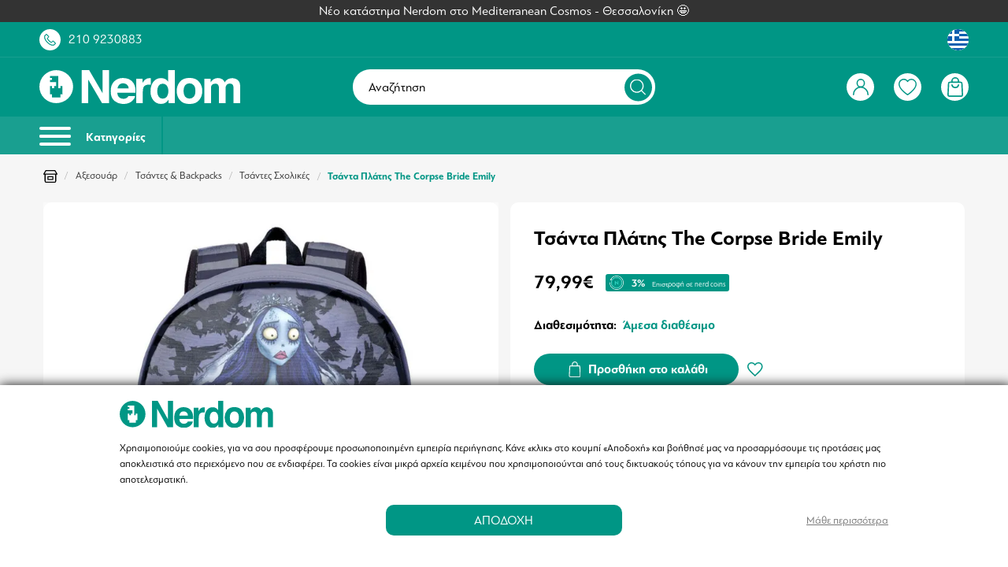

--- FILE ---
content_type: text/html; charset=UTF-8
request_url: https://www.nerdom.gr/el/the-corpse-bride-emily-backpack.html
body_size: 61690
content:
<!DOCTYPE html>
<html lang="el" data-lang="el">
<head>
    <meta charset="UTF-8">
<meta name="viewport" content="width=device-width, initial-scale=1 maximum-scale=1.0, user-scalable=no">
<meta http-equiv="X-UA-Compatible" content="ie=edge">
<meta name="csrf-token" content="mXPJ6CabyoCvvD36hsglmQGzbr23qQMlTrNgBs0Z">

<meta name="generator" content="Keyvos CMS" />

    <meta name="recaptcha-v2-key" content="6LfrdOcfAAAAALc-CC-HEge7H0tCxZVroYCseK97">



<link rel="apple-touch-icon" sizes="180x180" href="/nerdom-assets/favicon/apple-touch-icon.png">
<link rel="icon" type="image/png" sizes="32x32" href="/nerdom-assets/favicon/favicon-32x32.png">
<link rel="icon" type="image/png" sizes="16x16" href="/nerdom-assets/favicon/favicon-16x16.png">
<link rel="manifest" href="/nerdom-assets/favicon/site.webmanifest">
<link rel="mask-icon" href="/nerdom-assets/favicon/safari-pinned-tab.svg" color="#5bbad5">
<link rel="shortcut icon" href="/nerdom-assets/favicon/favicon.ico">
<meta name="msapplication-TileColor" content="#009785">
<meta name="msapplication-config" content="/nerdom-assets/favicon/browserconfig.xml">
<meta name="theme-color" content="#ffffff">


<link rel="alternate" href="https://www.nerdom.gr/el/the-corpse-bride-emily-backpack.html" hreflang="x-default" />


<meta name="google-site-verification" content="RiRG9qzG9aoqX_Xxvcbtn1-g0XPPdVu4WnP4YN2Wy7E" />


<!--
/**
 * @license
 * MyFonts Webfont Build ID 4392352, 2022-02-28T05:12:35-0500
 * 
 * The fonts listed in this notice are subject to the End User License
 * Agreement(s) entered into by the website owner. All other parties are 
 * explicitly restricted from using the Licensed Webfonts(s).
 * 
 * You may obtain a valid license at the URLs below.
 * 
 * Webfont: PFBagueSansPro-Bold by Parachute
 * URL: https://www.myfonts.com/fonts/parachute/pf-bague-sans-pro/bold/
 * 
 * Webfont: PFBagueSansPro-Regular by Parachute
 * URL: https://www.myfonts.com/fonts/parachute/pf-bague-sans-pro/regular/
 * 
 * 
 * Webfonts copyright: Copyright (c) 2013 Parachute®, www.parachute.gr.  All rights reserved.
 * 
 * © 2022 MyFonts Inc
*/
-->

<link rel="preload" as="style" href="https://www.nerdom.gr/assets/fonts/MyFontsWebfontsKit/MyFontsWebfontsKit.css?2025112401">

<link rel="stylesheet" type="text/css" href="https://www.nerdom.gr/assets/fonts/MyFontsWebfontsKit/MyFontsWebfontsKit.css?2025112401">




        
    <title>Τσάντα Πλάτης The Corpse Bride Emily | Nerdom</title>

    <meta name="description" content="Αυτή η εκπληκτική τσάντα πλάτης είναι το τέλειο δώρο για κάθε θαυμαστή του Corpse Bride! Ανακάλυψε τώρα πληθώρα ειδών από τις αγαπημένες σου σειρές μόνο στο Nerdom!">

                        <link rel="alternate" hreflang="el" href="https://www.nerdom.gr/el/the-corpse-bride-emily-backpack.html" />
                                <link rel="alternate" hreflang="en" href="https://www.nerdom.gr/en/the-corpse-bride-emily-backpack.html" />
            
    <link rel="canonical" href="https://www.nerdom.gr/el/the-corpse-bride-emily-backpack.html" />

    <meta property="og:locale" content="el_GR" />
    <meta property="og:type" content="website" />
    <meta property="og:title" content="Τσάντα Πλάτης The Corpse Bride Emily | Nerdom" />
    <meta property="og:description" content="Αυτή η εκπληκτική τσάντα πλάτης είναι το τέλειο δώρο για κάθε θαυμαστή του Corpse Bride! Ανακάλυψε τώρα πληθώρα ειδών από τις αγαπημένες σου σειρές μόνο στο Nerdom!">
    <meta property="og:url" content="https://www.nerdom.gr/el/the-corpse-bride-emily-backpack.html" />
    <meta property="og:site_name" content="Nerdom">

    <meta property="og:image" content="https://www.nerdom.gr/storage/infocube_image_cache/1200x630/i3commerce/images/b/a/backpack_corpse_bride.jpg?ext=jpg&amp;v=2025021306" />
    <meta name="twitter:image" content="https://www.nerdom.gr/storage/infocube_image_cache/1200x630/i3commerce/images/b/a/backpack_corpse_bride.jpg?ext=jpg&amp;v=2025021306" /> 

    <meta name="twitter:card" content="summary_large_image"/>
    <meta name="twitter:creator" content="Infocube"/>
    <meta name="twitter:description" content="Αυτή η εκπληκτική τσάντα πλάτης είναι το τέλειο δώρο για κάθε θαυμαστή του Corpse Bride! Ανακάλυψε τώρα πληθώρα ειδών από τις αγαπημένες σου σειρές μόνο στο Nerdom!"/>
    <meta name="twitter:title" content="Τσάντα Πλάτης The Corpse Bride Emily | Nerdom"/>
    <meta name="twitter:site" content="Nerdom"/>

            <link
        rel="preload"
        as="image"
        href="https://www.nerdom.gr/storage/infocube_image_cache/450x450/i3commerce/images/b/a/backpack_corpse_bride.webp?ext=jpg&amp;v=2025021306"
        imagesrcset="https://www.nerdom.gr/storage/infocube_image_cache/450x450/i3commerce/images/b/a/backpack_corpse_bride.webp?ext=jpg&amp;v=2025021306 425w"
        sizes="(max-width: 425px) 425px, 100vw"
        />
        <link
        rel="preload"
        as="image"
        href="https://www.nerdom.gr/storage/infocube_image_cache/450x450/i3commerce/images/b/a/backpack_corpse_bride.jpg?ext=jpg&amp;v=2025021306"
        imagesrcset="https://www.nerdom.gr/storage/infocube_image_cache/450x450/i3commerce/images/b/a/backpack_corpse_bride.jpg?ext=jpg&amp;v=2025021306 425w"
        sizes="(max-width: 425px) 425px, 100vw"
        />
    
<script>
    window.dataLayer = window.dataLayer || [];

    window.keyvos_gdpr = '1';
    
    window.ad_storage = 'granted';
    window.ad_user_data = 'granted';
    window.ad_personalization = 'granted';
    window.personalization_storage = 'granted';
    window.analytics_storage = 'granted';
    window.functionality_storage = 'granted';
    window.security_storage = 'granted';
</script>


            <script>
            dataLayer = [{
                'keyvos_gdpr': '1',
                'keyvos_functionality': '0',
                'keyvos_marketing': '0',
                'keyvos_statistics': '0',
                'keyvos_analyticsId': 'UA-93670123-1',
                'keyvos_analyticsId4': 'G-3FD4BFNHGS',
                'keyvos_conversions_id': '829937347',
                'keyvos_consent_mode': {
                                        'ad_storage' : 'granted',
                                        'ad_user_data' : 'granted',
                                        'ad_personalization' : 'granted',
                                        'analytics_storage' : 'granted',
                                        'functionality_storage' : 'granted',
                                        'personalization_storage' : 'granted',
                                        'security_storage' : 'granted'
                                        },
            
                'keyvos_fbPixelId': '1740165792960903',
                'keyvos_tiktokPixelId': 'CLADGGBC77U8QAN7T9SG',
                'keyvos_skroutzId': '',
                'keyvos_bestPriceId': '',
                'keyvos_client_ip': '3.21.128.253',
                'keyvos_client_user_agent': 'Mozilla/5.0 (Macintosh; Intel Mac OS X 10_15_7) AppleWebKit/537.36 (KHTML, like Gecko) Chrome/131.0.0.0 Safari/537.36; ClaudeBot/1.0; +claudebot@anthropic.com)',
                'keyvos_referer': '',
                'keyvos_event': 'page_view',
                'keyvos_event_id': "PGV3211282531770070737",
                'keyvos_url': 'https://www.nerdom.gr/el/the-corpse-bride-emily-backpack.html',
                'keyvos_user': {
                    "email": '',
                    "first_name": '',
                    "last_name": '',
                    "user_id": ''
                },
                'experimentId': 'A'
            }];
        </script>
        <!-- Google Tag Manager -->
        <script>(function(w,d,s,l,i){w[l]=w[l]||[];w[l].push({'gtm.start':
        new Date().getTime(),event:'gtm.js'});var f=d.getElementsByTagName(s)[0],
        j=d.createElement(s),dl=l!='dataLayer'?'&l='+l:'';j.async=true;j.src=
        'https://www.googletagmanager.com/gtm.js?id='+i+dl;f.parentNode.insertBefore(j,f);
        })(window,document,'script','dataLayer','GTM-T45FPZ6');</script>
        <!-- End Google Tag Manager -->
    
<script>

    window.keyvosTrackingData = {
        track: function($data) {
            setTimeout(function() {
                console.log('keyvos track: ', $data);
                $.ajax({
                    type: "POST",
                    async: true,
                    url: "https://www.nerdom.gr/el/tracking-data",
                    data: {'_token': $('meta[name="csrf-token"]').attr('content'), 
                                'keyvos_url': "https://www.nerdom.gr/el/the-corpse-bride-emily-backpack.html", 
                                'keyvos_referer':'',
                                'ip':'3.21.128.253',
                                'data': $data
                            }
                });
            }, 200); // Delay execution by 1 second
        }
    }

</script>

<style>
    #my-menu:not(.mm-menu){display: none;}img:not([src]){visibility: hidden;}main{overflow:hidden;}figure img{-webkit-transition:.15s linear;-o-transition:.15s linear;transition:.15s linear}figure.image{background-color:#fafafa}.lazyload,.lazyloading{opacity:0;}.lazyloaded{opacity:1;-webkit-transition:opacity .1s;-o-transition:opacity .1s;transition:opacity .1s}body{font-family:PFBagueSansPro;text-rendering: optimizeLegibility;}.messages-block{z-index:1;background-color:#333}.messages-block .swiper-container{padding:.5rem 0}.messages-block .swiper-container .swiper-wrapper .swiper-slide{color:#fff;font-weight:400;font-size:1.58rem}.mm-wrapper{overflow-x:unset!important}.has-icon{position:relative}.header-top{padding:1rem;background:#009685}.header-top .upper-header__link>a{color:#fff}.header-top .upper-header__link .upper-header__number{margin-left:1rem}.header-top .upper-header__link .has-icon{width:2.7rem;height:2.7rem;background:#fff;border-radius:50%;display:flex;align-items:center;justify-content:center;cursor:pointer}.header-top .upper-header__link .has-icon:before{content:"";transition:all .2s ease-in-out;position:absolute;visibility:visible;opacity:1;background-size:1.5rem;width:100%;height:100%;background-repeat:no-repeat;background-position:center center}.header-top .upper-header__link .has-icon:after{content:"";background-size:1.8rem;width:100%;height:100%;background-repeat:no-repeat;background-position:center center;visibility:hidden;opacity:0;transition:all .2s ease-in-out}.header-top .upper-header__link .has-icon.upper-header__chat{margin-left:1.5rem;border-radius:50px;width:5rem}.header-top .upper-header__link .order-tracking-link{margin-right:1.5rem}.header-top .upper-header__link .has-languages{display:flex;cursor:pointer}.header-top .upper-header__link .has-languages .lang-switcher.active-lang{width:2.7rem;height:2.7rem;background:#fff;border-radius:50%;display:flex;align-items:center;justify-content:center}.header-top .upper-header__link .has-languages .dropdown-menu{width:auto;padding-top:1.8rem;right:0;left:unset}.header-top .upper-header__link .has-languages .dropdown-menu .dropdown-content{position:relative;background-color:#fff;border-radius:10px;padding-bottom:0;padding-top:0}.header-top .upper-header__link .has-languages .dropdown-menu .dropdown-content .dropdown-item{font-size:1.2rem;color:#000;padding:1rem .6rem;text-align:center}.header-top .upper-header__link .has-languages .dropdown-menu .dropdown-content .dropdown-item .lang-switcher{display:flex;align-items:center;justify-content:space-between}.header-top .upper-header__link .has-languages .dropdown-menu .dropdown-content .dropdown-item .lang-switcher span{font-size:1.4rem}.header-top .upper-header__link .has-languages .dropdown-menu .dropdown-content:after{content:"";position:absolute;bottom:calc(100% - 5px);right:1.5rem;border-top:5px solid #fff;border-right:5px solid #fff;border-left:5px solid transparent;border-bottom:5px solid transparent;transform:rotate(-45deg)}header{position:sticky;position:-webkit-sticky;top:0;background-color:#009685}header #navbar{border-top:.1rem solid #199f90;padding:1rem;background-color:#009685}header #navbar .has-brand-has-icon{max-width:13.3rem}header #navbar .megamenu-toggle{position:relative;display:inline-block;width:3.5rem;height:3.5rem;border-radius:50%;border:2px solid #fff}header #navbar .megamenu-toggle:before{content:"";top:50%;left:50%;display:flex;transform:translate(-50%,-50%);position:absolute;background-size:2.2rem;width:100%;height:100%;background-repeat:no-repeat;background-position:center center}header #navbar .has-navbar-links{display:flex;justify-content:flex-end;align-items:center}header #navbar .has-navbar-links .has-auth,header #navbar .has-navbar-links .has-minicart,header #navbar .has-navbar-links .has-search,header #navbar .has-navbar-links .has-wishlist{display:flex;margin-left:1rem;cursor:pointer}header #navbar .has-navbar-links .has-auth .has-icon,header #navbar .has-navbar-links .has-minicart .has-icon,header #navbar .has-navbar-links .has-search .has-icon,header #navbar .has-navbar-links .has-wishlist .has-icon{width:2.7rem;height:2.7rem;background:#fff;border-radius:50%;display:flex;align-items:center;justify-content:center}header #navbar .has-navbar-links .has-auth .has-icon:before,header #navbar .has-navbar-links .has-minicart .has-icon:before,header #navbar .has-navbar-links .has-search .has-icon:before,header #navbar .has-navbar-links .has-wishlist .has-icon:before{content:"";transition:all .2s ease-in-out;position:absolute;visibility:visible;opacity:1;background-size:1.5rem;width:100%;height:100%;background-repeat:no-repeat;background-position:center center}header #navbar .has-navbar-links .has-auth .has-icon:after,header #navbar .has-navbar-links .has-minicart .has-icon:after,header #navbar .has-navbar-links .has-search .has-icon:after,header #navbar .has-navbar-links .has-wishlist .has-icon:after{content:"";background-size:1.5rem;width:100%;height:100%;background-repeat:no-repeat;background-position:center center;visibility:hidden;opacity:0;transition:all .2s ease-in-out}header #navbar .has-navbar-links .has-auth .has-icon.product-search.active,header #navbar .has-navbar-links .has-minicart .has-icon.product-search.active,header #navbar .has-navbar-links .has-search .has-icon.product-search.active,header #navbar .has-navbar-links .has-wishlist .has-icon.product-search.active{border:1px solid #fff;background:#009685}header #navbar .has-navbar-links .has-auth .dropdown-menu{left:unset;right:-1.1rem;min-width:25rem;padding-top:1.8rem}header #navbar .has-navbar-links .has-auth .dropdown-menu .dropdown-content{background-color:transparent;padding-bottom:0;padding-top:0;position:relative}header #navbar .has-navbar-links .has-auth .dropdown-menu .dropdown-content .dropdown-item{color:#000;font-size:1.58rem;line-height:normal;padding:0}header #navbar .has-navbar-links .has-auth .dropdown-menu .dropdown-content .dropdown-item ul{border-radius:10px;overflow:hidden;background:#fff;text-align:center}header #navbar .has-navbar-links .has-auth .dropdown-menu .dropdown-content .dropdown-item ul .item{margin-bottom:1rem;padding:.5rem 1.5rem}header #navbar .has-navbar-links .has-auth .dropdown-menu .dropdown-content .dropdown-item ul .item.header{font-size:1.58rem;margin-bottom:2rem;padding:2rem;color:#fff;background-color:#2982df}header #navbar .has-navbar-links .has-auth .dropdown-menu .dropdown-content .dropdown-item ul .item.header strong{font-size: 2rem;}header #navbar .has-navbar-links .has-auth .dropdown-menu .dropdown-content .dropdown-item ul .item.header strong.customer-level{font-size: 1.58rem;padding: 0.2rem 1rem;
    border-radius: 35px;border: 2px solid white;}header #navbar .has-navbar-links .has-auth .dropdown-menu .dropdown-content .dropdown-item ul .item.header span{margin-top:.5rem}header #navbar .has-navbar-links .has-auth .dropdown-menu .dropdown-content .dropdown-item ul .item.logout a{text-decoration:underline;color:#009685}header #navbar .has-navbar-links .has-auth .dropdown-menu .dropdown-content:after{content:"";position:absolute;bottom:calc(100% - 5px);right:2rem;border-top:5px solid #2982df;border-right:5px solid #2982df;border-left:5px solid transparent;border-bottom:5px solid transparent;transform:rotate(-45deg)}header #navbar .has-navbar-links .has-minicart, header #navbar .has-navbar-links .has-wishlist{position:relative}header #navbar .has-navbar-links .has-minicart:after, header #navbar .has-navbar-links .has-wishlist:after{position:absolute;display:flex;top:-5px;left:-10px;width:2.2rem;height:2.2rem;border-radius:50%;background:#009685;border:.1rem solid #fff;color:#fff;font-size:1.2rem;font-weight:400;justify-content:center;align-items:center}header #navbar .has-navbar-links .has-minicart[data-cart-counter="0"]:after, header #navbar .has-navbar-links .has-wishlist[data-wishlist-counter="0"]:after{display:none}header #navbar .i3-search-form{width:100%;position:relative;background-color:#fff;border-radius:50px}header #navbar .i3-search-form .i3-search-input{cursor: pointer;outline:0;border:0;background:0 0;padding:1.35rem 5.5rem 1.35rem 2rem;width:100%;color:#000;font-size:1.58rem;font-weight:400;font-family:inherit;border-radius:50px}header #navbar .i3-search-form .i3-search-input::placeholder{color:#000;font-weight:400;font-size:1.58rem}header #navbar .i3-search-form .close-field{position:absolute;width:1.4rem;height:1.4rem;top:50%;right:6rem;transform:translateY(-50%);z-index:1;font-size:1.5rem;cursor:pointer;color:#009685}header #navbar .i3-search-form .search-icon{width:3.5rem;height:3.5rem;display:flex;align-items:center;justify-content:center;position:absolute;top:50%;right:.4rem;transform:translateY(-50%);background-color:#009685;border-radius:50%}header #navbar .i3-search-form .search-icon:after{content:"";width:2rem;height:2rem;background-size:2rem}header #header-menubar{background-color:#199f90;overflow:hidden}header #header-menubar .header-menubar__left ul li,header #header-menubar .header-menubar__right ul li{display:inline-block}header #header-menubar .header-menubar__left ul li a,header #header-menubar .header-menubar__right ul li a{color:#fff}header #header-menubar .header-menubar__right ul li:not(:first-of-type){margin-left:2rem}header #header-menubar .header-menubar__left ul li:not(:last-child){margin-right:2rem}header #mobile-search{background:#f3f4f6;transform:translateY(-46px);position:absolute;width:100%;left:0;z-index:-1;transition:all .3s ease-in-out}header #mobile-search.showed{transform:translateY(0)}header #mobile-search .has-mobile-search .i3-search-form{position:relative}header #mobile-search .has-mobile-search .i3-search-form:after{content:"";height:1.6rem;width:1.6rem;background-repeat:no-repeat;background-size:1.6rem;position:absolute;top:50%;left:1.5rem;transform:translateY(-46%)}header #mobile-search .has-mobile-search .i3-search-form .i3-search-input{outline:0;border:0;background:#fff;padding:.85rem 4rem;width:100%;color:#000;font-size:1.4rem;font-family: "PFBagueSansPro-Bold";font-weight:bold;font-family:inherit;border-radius:5px;margin:.6rem 0}header #mobile-search .has-mobile-search .i3-search-form .close-field{position:absolute;width:3rem;top:50%;padding:1rem;right:.5rem;-ms-transform:translateY(-50%);transform:translateY(-50%);z-index:1;font-size:1.5rem;cursor:pointer;color:#009685}header #header-menubar .header-menubar__left{display:flex;align-items:center}header .megamenu-toggle-desktop{-webkit-box-align:center;-ms-flex-align:center;align-items:center;font-size:1.5rem;font-family: "PFBagueSansPro-Bold";font-weight:bold;color:#fff;border-right:2px solid #009685;display:inline-block;padding:1.25rem 2rem 1.25rem 0;margin-right:2rem}header .megamenu-toggle-desktop:hover{color:#fff}header .megamenu-toggle-desktop #burger-icon{width:40px;height:18px;position:relative;-webkit-transform:rotate(0);-ms-transform:rotate(0);transform:rotate(0);-webkit-transition:.5s ease-in-out;-o-transition:.5s ease-in-out;transition:.5s ease-in-out;cursor:pointer;display:inline-block;margin-right:1.5rem}header .megamenu-toggle-desktop #burger-icon span{display:block;position:absolute;height:4px;width:100%;background:#fff;border-radius:9px;opacity:1;left:0;-webkit-transform:rotate(0);-ms-transform:rotate(0);transform:rotate(0);-webkit-transition:.25s ease-in-out;-o-transition:.25s ease-in-out;transition:.25s ease-in-out}header .megamenu-toggle-desktop #burger-icon span:nth-child(1){top:0}#burger-icon span:nth-child(3),header .megamenu-toggle-desktop #burger-icon span:nth-child(2){top:10px}header .megamenu-toggle-desktop #burger-icon span:nth-child(4){top:20px}@media only screen and (min-width:1024px){.header-top .upper-header__link .has-icon.upper-header__chat{margin-left:2.5rem}.header-top .upper-header__link .order-tracking-link,.header-top .upper-header__link .customer-nerdom-points{margin-right:2.5rem}header #navbar .has-navbar-links .has-auth .has-icon,header #navbar .has-navbar-links .has-minicart .has-icon,header #navbar .has-navbar-links .has-search .has-icon,header #navbar .has-navbar-links .has-wishlist .has-icon{width:3.5rem;height:3.5rem}header #navbar .has-navbar-links .has-auth .has-icon:after,header #navbar .has-navbar-links .has-auth .has-icon:before,header #navbar .has-navbar-links .has-minicart .has-icon:after,header #navbar .has-navbar-links .has-minicart .has-icon:before,header #navbar .has-navbar-links .has-search .has-icon:after,header #navbar .has-navbar-links .has-search .has-icon:before{background-size:2rem}header #navbar .has-navbar-links .has-wishlist .has-icon:after,header #navbar .has-navbar-links .has-wishlist .has-icon:before{background-size:2.3rem}header #navbar .has-navbar-links .has-auth,header #navbar .has-navbar-links .has-minicart,header #navbar .has-navbar-links .has-search,header #navbar .has-navbar-links .has-wishlist{margin-left:2.5rem}.header-top{padding:.85rem 5rem}header #navbar{padding:1.5rem 5rem}header #navbar .has-brand-has-icon{max-width:25.5rem}header #navbar .has-brand-has-icon a{display:flex}header #header-menubar{background-color:#199f90;padding-left:5rem;padding-right:5rem}}@media only screen and (min-width:1245px),(hover:hover) and (pointer:fine){header #navbar .i3-search-form{display:block}header #navbar .i3-search-form #nav-search{display:inline-block}header #navbar .megamenu-toggle{display:none}header #navbar .has-navbar-links .has-search{display:none}header #navbar .mobile-column{display:none}}@media only screen and (max-width:1244px),(hover:none) and (pointer:coarse),(-moz-touch-enabled:1) and (any-pointer:coarse){header #navbar .i3-search-form{display:none}header #navbar .i3-search-form #nav-search{display:none}header #navbar .megamenu-toggle{display:inline-block}header #navbar .mobile-column{display:flex}header #navbar .form-column{display:none}header #navbar .has-navbar-links .has-search{display:flex}#header-menubar{display:none}#mobile-search{display:flex}}@media only screen and (max-width:1023px) and (hover:none) and (pointer:coarse),(-moz-touch-enabled:1) and (any-pointer:coarse){header #navbar .megamenu-toggle{width:2.5rem;height:2.5rem;border:none}}.customer-nerdom-points{background-color: #199f90;padding: 0.5rem 1rem;border-radius: var(--border-l);}

</style>

<script type="text/javascript" src="https://www.nerdom.gr/js/lazysizes.min.js" async></script>

    <link href="https://www.nerdom.gr/css/pages/catalog/product/product-simple-view.css?2025112401" rel="stylesheet preload" as="style">
    <noscript><link rel="stylesheet" href="https://www.nerdom.gr/css/pages/catalog/product/product-simple-view.css?2025112401"></noscript>
    <style>
        @media screen and (max-width: 767px) {
            .store--usp-wrapper > div {
                justify-content: center !important;
            }
        }
        .usp--item {
            margin: 5px;
            border-radius: 50px;
            box-shadow: inset 0 0 0 2px var(--base);
        }
        .usp--item  p {
            color: var(--base);
        }

        .is-tags, .is-description, #i3-upsell-products, #i3-recently-seen, #i3-alternatives, #i3-upsells, #i3-banners-block, #i3-newsletter, .container .is-max-desktop, footer {
            content-visibility: auto;
            contain-intrinsic-size: auto 500px;
        } 
        .info--box {
            width: 15px;
            height: 15px;
            border: 1px solid var(--black);
        }
        .info--box.is--available {background-color: var(--available);}
        .info--box.is--pending {background-color: var(--available2);}
        .info--box.not--available {background-color: var(--available3);}
        .info--box.is-out-of-stock {background-color: var(--available4);}

        #i3-book-chapters .book-chapters-list {
            /* overflow-x: scroll !important; */
            /*padding-bottom:15px; */
            touch-action: pan-x;
            -webkit-overflow-scrolling: touch;
        }
     
        #i3-book-chapters .book-chapters-list::-webkit-scrollbar {
            height: 10px;
        }

        #i3-book-chapters .book-chapters-list::-webkit-scrollbar-thumb {
            border-radius: 10px;
            background-color: var(--base);
        }

        #i3-book-chapters .book-chapters-list::-webkit-scrollbar-track {
            border-radius: 10px;
        }
        label.not_available {
            color: #b1b1b1;
            text-decoration: line-through;
        }

        .is-checkradio[type=radio]+label.not_available:before, .is-checkradio[type=checkbox]+label.not_available:before {
            border-color: #858585 !important;
        }

        /* Force visible content when accordion is open */
        .description-content.active {
            display: block !important;
            max-height: none !important;
            margin-top: 20px !important;
        }

        /* Ensure hidden content when accordion is closed */
        .description-content {
            display: none;
            max-height: 0;
            overflow: hidden;
            transition: max-height 0.3s ease;
        }

    </style>


</head>
<body class="isys_product has-navbar-fixed-bottom">

    
                        <script async src="https://js.klarna.com/web-sdk/v1/klarna.js" data-client-id="ae2dc377-dc7b-5018-8c92-f46a51964960"></script> 
            
        
    <div id="my-page">

        <!-- Add to cart popup -->
        
            <div class="ani-modal modal-cross-sell-products ani-modal-cart hidden" data-modal="cross-sell-products">

    <div class="modal__header">
        <div class="h3 has-text-white">Πρόσθεσες στο καλάθι σου το προϊόν:</div>
        <button class="btn--close">&times;</button>
    </div>

    <div class="i3-modal-content" style="overflow-y:auto !important;">
       
        
    </div>
</div> 

<div class="overlay-account cross-products-overlay hidden"></div>        

        <!-- Back to top button -->
        <a id="i3-top-btn">
    <img width="12" height="7" src="https://www.nerdom.gr/assets/icons/page-assets/arrow-top.svg" alt="go to top icon">
</a>        
        <!-- Header -->
        <div class="messages-block">
    <div class="has-text-centered">
        <div class="swiper-container swiper-messages">
            <div class="swiper-wrapper">
                
                                            <a href="https://www.nerdom.gr/el/our-store/thessaloniki" class="swiper-slide">
                            Νέο κατάστημα Nerdom στο Mediterranean Cosmos - Θεσσαλονίκη 🤩
                        </a>
                                                </div>
        </div>
    </div>
</div>

<div class="header-top">
    <div class="container is-fluid">
        <div class="columns is-vcentered is-mobile is-multiline">
            <div class="column">
                <div class="upper-header__link is-flex is-align-items-center">
                    <a class="has-icon upper-header__phone" href="tel:+302109230883"></a>
                    <a href="tel:+302109230883" class="is-hidden-mobile upper-header__number">210 9230883</a>
                    
                </div>
            </div>
            <div class="column">
                <div class="upper-header__link is-flex is-justify-content-flex-end is-align-items-center">
                                        
                    <div class="has-languages">
                        <div class="dropdown">
                            <div class="dropdown-trigger">
                                                                    
                                        <span class="lang-switcher active-lang el-lang-flag ">
                                            <img width="30" height="30" src="https://www.nerdom.gr/assets/menu/lang-greek.svg" alt="Greece flag">
                                        </span>
                                    
                                                            </div>
                            <div class="dropdown-menu" id="dropdown-menu-languages" role="menu">
                                <div class="dropdown-content">
                                    <div class="dropdown-item">
                                                                                                                                                                                                                                                                                                                                            <a href="https://www.nerdom.gr/en/the-corpse-bride-emily-backpack.html" rel="nofollow" class="lang-switcher uk-lang-flag"><span class="mr-3">English</span><img width="55" height="55" src="https://www.nerdom.gr/assets/menu/lang-uk.svg" alt="United Kingdom flag"></a>
                                                                                                                        </div>
                                </div>
                            </div>
                        </div>
                    </div>
                </div>
            </div>
        </div>
    </div>
</div>

<header id="is-header" class="header">
    <div id="navbar" class="header-nav">
        <div class="container is-fluid">
            <div class="columns is-vcentered is-mobile is-multiline">
                <div class="column is-narrow-touch mobile-column">
                    <a href="#my-menu" class="megamenu-toggle"></a>
                </div>
                <div class="column is-4-desktop">
                                        <div class="has-brand-has-icon">
                        <a class="is-flex is-align-items-center" href="https://www.nerdom.gr/el">
                            <img width="300" height="52" src="https://www.nerdom.gr/assets/logo/logo-white.svg" alt="Nerdom" title="Nerdom">
                        </a>
                    </div>
                                    </div>
                <div class="column is-4 form-column">
                    <div class="i3-search-form">
                        <div class="toggle--search i3-search-input is-flex is-align-items-center is-hidden-touch"> 
                            <span>Αναζήτηση</span>
                            <div class="search-icon" style="border: 0;"></div>
                        </div>
                    </div>
                </div>
                <!-- user action links(right) -->
                <div class="column is-4-desktop is-5-touch">
                    <div class="has-navbar-links">
                        <div class="has-auth">
                                                        <!-- IF USER IS NOT LOGGED IN -->
                            <span class="has-icon user-account is-logged-out btn--show-modal"></span>
                                                       
                                                    </div>
                        <div class="toggle--search has-search">
                            <span class="has-icon product-search"></span>
                        </div>
                        <div class="has-wishlist" id="wishlist-header-icon" data-wishlist-counter="0">


                                                            <span onclick="window.location.href = 'https://www.nerdom.gr/el/wishlist'" class="has-icon user-wishlist"></span>
                                
                                                                                </div>
                        
                        <div class="has-minicart" id="cd-cart-trigger" data-cart-counter="0">
                            <a class="has-icon minicart" href="#0"></a>
                        </div>
                    </div>
                </div>
            </div>
        </div>
    </div>
    <div id="header-menubar">
        <div class="container is-fluid">
            <div class="columns is-gapless is-vcentered">

                <!-- desktop menu -->
                <div class="column is-6">
                    <div class="header-menubar__left">
                        <a href="#my-menu" class="megamenu-toggle-desktop">
                            <div id="burger-icon">
                                <span></span>
                                <span></span>
                                <span></span>
                                <span></span>
                            </div>
                            Κατηγορίες
                        </a>
                                                                       
                            <ul>
                                 
                            </ul>
                                            </div>
                </div>
            </div>
        </div>
    </div>
</header>        
        <!-- App Notifications -->
        <div class="notifications container is-hidden " id="session-notifications">
    
    
    
    </div>


<script>
    document.addEventListener('DOMContentLoaded', () => {
        var mainElement = document.getElementsByTagName("main")[0];
        var notificationContainer = document.getElementById('session-notifications');
        var successNotification = document.getElementById('notification-success');

        if (notificationContainer.classList.contains('has-notification')) {
            mainElement.prepend(notificationContainer);
            notificationContainer.classList.remove('is-hidden');
        }

        (document.querySelectorAll('.notification .delete') || []).forEach(($delete) => {
                var $notification = $delete.parentNode;
                $delete.addEventListener('click', () => {
                $notification.parentNode.removeChild($notification);
            });
        });
        var idx = 1;
        (document.querySelectorAll('.notification') || []).forEach(function($block) {
            setTimeout(function() {
                $block.classList.remove("noti__is-visible");
                $block.classList.add("noti__is-hidden");
                setTimeout(function() {
                    $block.classList.add("noti__is-removed");
                }, 450);
            }, (idx++) * 7000);
        })
    });
</script>        
        <!-- Content -->
        

<div class="section-breadcrumb section-space-sides">
    <div class="container is-fluid">
        <div class="columns">
            <div class="column is-12">
                <div class="breadcrumb  is-medium" aria-label="breadcrumbs">
        <ul>
            <li><a href="https://www.nerdom.gr/el"><img width="18" height="16" src="https://www.nerdom.gr/assets/icons/product-assets/our-store.svg" alt="home link icon"></a></li>
                            <li >
                    <a href="https://www.nerdom.gr/el/accessories" >Αξεσουάρ</a>
                </li>
                            <li >
                    <a href="https://www.nerdom.gr/el/accessories/backpacks-messenger-bags" >Τσάντες &amp; Backpacks</a>
                </li>
                            <li >
                    <a href="https://www.nerdom.gr/el/accessories/backpacks-messenger-bags/tsantes-skholikesgrafioy" >Τσάντες Σχολικές</a>
                </li>
                            <li  class="is-active" >
                    <a href="https://www.nerdom.gr/el/the-corpse-bride-emily-backpack.html"  aria-current="page" >Τσάντα Πλάτης The Corpse Bride Emily</a>
                </li>
            
        </ul>
    </div>

            </div>
        </div>
    </div>
</div>

<main>
    <div id="i3-product-main" class="section section-margin-b section-space-sides">
        <div class="container is-fluid">
            <div class="columns product-wrapper is-desktop is-multiline">
                <div class="column is-6-desktop is-12-touch is-media">
                    <div class="product-main__media">
                         
                        <div class="gallery-container">
                            <!-- Swiper and EasyZoom plugins start -->
                            <div class="swiper-container gallery-main">
                                <div class="swiper-wrapper gallery-main-image">
                                    
                                        <div class="swiper-slide">
                                            <a href="https://www.nerdom.gr/storage/i3commerce/images/b/a/backpack_corpse_bride.jpg" itemprop="contentUrl" data-size="1725x1150">
                                                <figure class="image is-1by1">
                                                    <picture>
                                                        
                                                        <source type="image/webp" media="(min-width: 750px)" srcset="https://www.nerdom.gr/storage/infocube_image_cache/750x750/i3commerce/images/b/a/backpack_corpse_bride.webp?ext=jpg&amp;v=2025021306"> 
                                                        <source type="image/webp" media="(min-width: 320px)" srcset="https://www.nerdom.gr/storage/infocube_image_cache/450x450/i3commerce/images/b/a/backpack_corpse_bride.webp?ext=jpg&amp;v=2025021306"> 
                                                        <source type="image/jpeg" media="(min-width: 750px)" srcset="https://www.nerdom.gr/storage/infocube_image_cache/750x750/i3commerce/images/b/a/backpack_corpse_bride.jpg?ext=jpg&amp;v=2025021306"> 
                                                        <source type="image/jpeg" media="(min-width: 320px)" srcset="https://www.nerdom.gr/storage/infocube_image_cache/450x450/i3commerce/images/b/a/backpack_corpse_bride.jpg?ext=jpg&amp;v=2025021306"> 
                                                        
                                                        <img width="750" height="750" src="https://www.nerdom.gr/storage/infocube_image_cache/750x750/i3commerce/images/b/a/backpack_corpse_bride.jpg?ext=jpg&amp;v=2025021306"  alt="Product Τσάντα Πλάτης The Corpse Bride Emily image">

                                                    </picture>
                                                </figure>
                                            </a>
                                        </div>
                                
                                    
                                                                                                        </div>
                                <!-- Add Arrows -->
                                <div class="swiper-button-next"></div>
                                <div class="swiper-button-prev"></div>
                            </div>
                            <div class="swiper-container gallery-thumbs">
                                <div class="swiper-wrapper">
                                   
                                    
                                        <div class="swiper-slide" style="margin-right: 15px;">
                                            <picture>
                                                <source type="image/webp" media="(min-width: 320px)" srcset="https://www.nerdom.gr/storage/infocube_image_cache/150x150/i3commerce/images/b/a/backpack_corpse_bride.webp?ext=jpg&amp;v=2025021306">
                                                <source type="image/jpeg" media="(min-width: 320px)" srcset="https://www.nerdom.gr/storage/infocube_image_cache/150x150/i3commerce/images/b/a/backpack_corpse_bride.jpg?ext=jpg&amp;v=2025021306"> 
                                                
                                                <img width="150" height="150" src="https://www.nerdom.gr/storage/infocube_image_cache/150x150/i3commerce/images/b/a/backpack_corpse_bride.jpg?ext=jpg&amp;v=2025021306"  alt="Product Τσάντα Πλάτης The Corpse Bride Emily thumbnail image">
                                            </picture>
                                        </div>
                            
                                                                                                                                            </div>
                            </div>
                                                       
                                                                                        
                            <div class="pswp" tabindex="-1" role="dialog" aria-hidden="true">
                                <div class="pswp__bg"></div>
                                <div class="pswp__scroll-wrap">
                                    <div class="pswp__container">
                                        <div class="pswp__item"></div>
                                        <div class="pswp__item"></div>
                                        <div class="pswp__item"></div>
                                    </div>
                              
                                    <div class="pswp__ui pswp__ui--hidden">
                              
                                        <div class="pswp__top-bar">

                                        <div class="pswp__counter"></div>
                                
                                        <button class="pswp__button pswp__button--close" title="Close (Esc)"></button>
                                
                                        <button class="pswp__button pswp__button--share" title="Share"></button>
                                
                                        <button class="pswp__button pswp__button--fs" title="Toggle fullscreen"></button>
                                
                                        <button class="pswp__button pswp__button--zoom" title="Zoom in/out"></button>
                                
                                        <div class="pswp__preloader">
                                            <div class="pswp__preloader__icn">
                                            <div class="pswp__preloader__cut">
                                                <div class="pswp__preloader__donut"></div>
                                            </div>
                                            </div>
                                        </div>
                                        </div>
                                
                                        <div class="pswp__share-modal pswp__share-modal--hidden pswp__single-tap">
                                        <div class="pswp__share-tooltip"></div>
                                        </div>
                                
                                        <button class="pswp__button pswp__button--arrow--left" title="Previous (arrow left)">
                                        </button>
                                
                                        <button class="pswp__button pswp__button--arrow--right" title="Next (arrow right)">
                                        </button>
                                
                                        <div class="pswp__caption">
                                        <div class="pswp__caption__center"></div>
                                        </div>
                                    </div>
                                </div>
                            </div>
                        </div>
                    </div>
                </div>
                <div class="column is-6-desktop is-12-touch">
                    <div class="columns is-multiline">
                        <div class="column is-12 is-info">
                            <div class="product-main__informations">
                                <div class="info-section product-main__general-info">
                                    <div class="product-main__name is-relative">
                                        <h1 class="multi-ellipsis">Τσάντα Πλάτης The Corpse Bride Emily</h1>
                                        <div class="share-button is-hidden-desktop">
                                            <svg width="16" height="20" viewBox="0 0 16 20" fill="none" xmlns="http://www.w3.org/2000/svg">
                                                <path d="M13.2053 6.02457H11.2113C10.808 6.02457 10.4807 6.35138 10.4807 6.75516C10.4807 7.15893 10.808 7.48575 11.2113 7.48575H13.2058C13.6086 7.48575 13.9364 7.81354 13.9364 8.21635V17.7706C13.9364 18.1734 13.6086 18.5011 13.2058 18.5011H2.22303C1.82023 18.5011 1.49244 18.1734 1.49244 17.7706V8.21635C1.49244 7.81354 1.82023 7.48575 2.22303 7.48575H4.21755C4.62133 7.48575 4.94815 7.15893 4.94815 6.75516C4.94815 6.35138 4.62133 6.02457 4.21755 6.02457H2.22303C1.01463 6.02457 0.03125 7.00794 0.03125 8.21635V17.7706C0.03125 18.979 1.01463 19.9623 2.22303 19.9623H13.2058C14.4142 19.9623 15.3976 18.979 15.3976 17.7706V8.21635C15.3971 7.00746 14.4142 6.02457 13.2053 6.02457V6.02457ZM4.99003 4.54974L7.00794 2.53184V12.1503C7.00794 12.5536 7.33475 12.8809 7.73853 12.8809C8.1423 12.8809 8.46912 12.5536 8.46912 12.1503V2.53184L10.487 4.54974C10.6297 4.69245 10.8168 4.76356 11.0038 4.76356C11.1908 4.76356 11.3779 4.69245 11.5206 4.54974C11.806 4.26481 11.806 3.80161 11.5206 3.51668L8.25579 0.251417C7.96988 -0.0340011 7.50766 -0.0340011 7.22224 0.251417L3.95697 3.51668C3.67156 3.80161 3.67156 4.26481 3.95697 4.54974C4.24239 4.83516 4.70462 4.83516 4.99003 4.54974Z" fill="black"/>
                                            </svg>
                                        </div>
                                    </div>
                                </div>
                                <div class="info-section product-main__price">
                                            
                                    <span class="total-price">79,99€</span>
                                    
                                     

                                    

                                    <div class="nerdom--coins is-inline-flex is-align-items-center" hover-tooltip="Ενημερωθείτε σχετικά με τα Nerd Coins στο Nerdom Fellowship!">
                                        <div class="nerdom--coin"></div>
                                        <p class="mb-0"><span class="coin--expense">3%</span>&nbsp;<span class="coin--note is-hidden-touch">Επιστροφή σε nerd coins</span></p>
                                    </div>

                                </div>

                                                                
                                

                                                                                                            <div class="info-section product-main__general-info-2">
                                            <div class="product-main__availability">
                                                <div class="availability-type-1">
                                                    <span>Διαθεσιμότητα:&nbsp;
                                                        <span class="availability-result">Άμεσα διαθέσιμο</span>
                                                    </span>
                                                </div>
                                            </div>
                                                                                                                                </div>
                                                                    
                                
                                
                                    
                                    <div class="info-section product-main__cart-actions">
                                        <div class="actions-wrapper">
                                            <div class="card__product-actions " >
                                                <span class="cart-actions__atc i3-button-cart  "  id="product-page-add-to-cart"   data-product-id="0024434" >
                                                                                                                                                                                                                                        <span class="card__product-text"><img width="21.5" height="20" class="mr-4" src="https://www.nerdom.gr/assets/icons/product-assets/nerdom-atc.svg" alt="add to cart icon">Προσθήκη στο καλάθι</span>
                                                                                                                                                                                                                        
                                                </span>
                                            </div>
                                            
                                            
    
                                            <div class="cart-actions__atc i3-button modal-button not-available-text btn--show is-hidden" data-modal-cta="notify" >
                                                <span  class="has-icon"  > Ειδοποίησε με</span>
                                            </div>
                                                
                                            <div class="product-main__user-actions">
                                                <span class="action-wishlist add-to-wishlist-icon special-button two desktop button--secondary " data-product-id="0024434" data-url="https://www.nerdom.gr/el/wishlist/add" data-remove-url="https://www.nerdom.gr/el/wishlist/remove">
    <div class="btn__effect">
        <svg class="heart-stroke icon-svg icon-svg--size-4 icon-svg--color-silver" width="20" height="19" viewBox="0 0 20 19" aria-hidden="true" focusable="false"><path d="M17.513,4.5a5.768,5.768,0,0,0-4.388,2.058A5.768,5.768,0,0,0,8.738,4.5,5.3,5.3,0,0,0,3.375,9.9c0,3.727,3.314,6.717,8.334,11.33L13.125,22.5l1.416-1.275c5.02-4.613,8.334-7.6,8.334-11.33A5.3,5.3,0,0,0,17.513,4.5ZM13.725,19.936l-.2.183-.4.366-.4-.366-.2-.183a59.581,59.581,0,0,1-5.752-5.719A6.878,6.878,0,0,1,4.88,9.9a3.9,3.9,0,0,1,1.111-2.78A3.815,3.815,0,0,1,8.738,6a4.3,4.3,0,0,1,3.239,1.523l1.148,1.364,1.148-1.364A4.283,4.283,0,0,1,17.513,6a3.834,3.834,0,0,1,2.752,1.116A3.907,3.907,0,0,1,21.375,9.9a6.914,6.914,0,0,1-1.894,4.322A59.7,59.7,0,0,1,13.725,19.936Z" transform="translate(-3.375 -4.5)"></path>
        </svg>
        <svg class="heart-full icon-svg icon-svg--size-4 icon-svg--color-blue" viewBox="0 0 20 19" aria-hidden="true" focusable="false"><path d="M9.66 18.48a4.23 4.23 0 0 1-2.89-1.22C.29 10.44-.12 7.79.02 5.67.21 2.87 1.95.03 5.42.01c1.61-.07 3.16.57 4.25 1.76A5.07 5.07 0 0 1 13.6 0c2.88 0 5.43 2.66 5.59 5.74.2 4.37-6.09 10.79-6.8 11.5-.71.77-1.7 1.21-2.74 1.23z"></path></svg>
      <div class="effect-group">
        <span class="effect"></span>
        <span class="effect"></span>
        <span class="effect"></span>
        <span class="effect"></span>
        <span class="effect"></span>
      </div>
  </div>
</span>

                                            </div>
                                        </div>
                                                                                                                    </div>

                                  
                                
                                    <div class="info-section product-main__availability-check">
                                        <div class="form-wrapper-cta">
                                            <div class="modal-button btn--show" data-modal-cta="availability">
                                                <span class="has-icon">Δες τη διαθεσιμότητα καταστήματος</span>
                                            </div>
                                        </div>
                                    </div>

                                    

                                                                            <div >
                                            <!-- Placement v2 -->
                                            <klarna-placement
                                            data-key="credit-promotion-badge"
                                            data-locale="el-GR"
                                            data-purchase-amount="7999"
                                            ></klarna-placement>
                                            <!-- end Placement -->
                                        </div>
                                                                       

                                                            </div>
                        </div>

                        
                        
                                                                            <div class="column is-12 is-tech">
                                <div class="product-main__characteristics">
                                    <h2 class="i3-title"><span>Χαρακτηριστικά</span></h2>
                                    <ul class="attr-list">
                                                                                                                                    
                                                <li class="attr-item">
                                                    <span class="attr-name">Κωδικός:&nbsp;</span>
                                                    <span class="attr-value">0024434</span>
                                                </li>
                                                                                                                                                                                                                                                                                                                                                        
                                                <li class="attr-item">
                                                    <span class="attr-name">Θέμα:&nbsp;</span>
                                                    <span class="attr-value">Corpse Bride</span>
                                                </li>
                                                                                                                                                                                
                                                <li class="attr-item">
                                                    <span class="attr-name">Διαστάσεις:&nbsp;</span>
                                                    <span class="attr-value">30x18x41cm</span>
                                                </li>
                                                                                                                                                                                                                                                                                                                                                                                                                                                                                                                                                                                                                    
                                                <li class="attr-item">
                                                    <span class="attr-name">Κατηγορία Θέματος:&nbsp;</span>
                                                    <span class="attr-value">Ταινίες</span>
                                                </li>
                                                                                                                                                                                                                                                                                                                                                                                                                                                                                                                                                                                                                                                                                                                                    </ul>
                                                                    </div>
                            </div>
                        

                    </div>
                </div>

                 
                    <div class="column is-6-desktop is-12-touch is-tags">
                        <div class="product-main__tags">
                            <h2 class="i3-title"><span>Tags</span></h2>
                            <div class="content-wrapper">
                                <img width="40" height="40" class="lazyload" data-src="https://www.nerdom.gr/assets/icons/product-assets/tag.svg" alt="tag icon">
                                <ul class="tags-list">
                                     
                                         
                                                                                                                                        <li class="tag-item">
                                                    <a href="https://www.nerdom.gr/el/accessories"><span class="tag-name">Αξεσουάρ</span></a>
                                                </li>
                                                                                     
                                                                                                                                        <li class="tag-item">
                                                    <a href="https://www.nerdom.gr/el/accessories/backpacks-messenger-bags"><span class="tag-name">Τσάντες &amp; Backpacks</span></a>
                                                </li>
                                                                                     
                                                                                                                                        <li class="tag-item">
                                                    <a href="https://www.nerdom.gr/el/accessories/backpacks-messenger-bags/tsantes-platis-backpacks"><span class="tag-name">Τσάντες Πλάτης - Backpacks</span></a>
                                                </li>
                                                                                     
                                                                                                                                        <li class="tag-item">
                                                    <a href="https://www.nerdom.gr/el/accessories/backpacks-messenger-bags/tsantes-skholikesgrafioy"><span class="tag-name">Τσάντες Σχολικές</span></a>
                                                </li>
                                                                                     
                                                                                                                                        <li class="tag-item">
                                                    <a href="https://www.nerdom.gr/el/accessories/backpacks-messenger-bags/skholikes-tsantes-gimnasioy-likioy"><span class="tag-name">Σχολικές Τσάντες Γυμνασίου - Λυκείου</span></a>
                                                </li>
                                                                                                                                                            
                                                                                                                                                               
                                            <li class="tag-item">
                                                <a href="https://www.nerdom.gr/el/shop-by-interest/animation"><span class="tag-name">Animation</span></a>
                                            </li>
                                            <li class="tag-item">
                                                <a href="https://www.nerdom.gr/el/shop-by-interest/animation/corpse-bride"><span class="tag-name">Corpse Bride</span></a>
                                            </li>
                                                                                                            </ul>
                            </div>
                        </div>
                    </div>
                                
                <div class="column is-6-desktop is-12-touch is-description">
                    <div class="product-main__description">
                        <div id="description-accordion">
                            <div class="accordion">
                                <h2 class="description-title i3-title active" id="description-accordion-title">Περιγραφή</h2>
                                <div class="product-main__description-wrapper description-content active">
                                    Αυτή η εκπληκτική τσάντα πλάτης είναι το τέλειο δώρο για κάθε θαυμαστή του Corpse Bride! Ανακάλυψε τώρα πληθώρα ειδών από τις αγαπημένες σου σειρές μόνο στο Nerdom!
                                </div>
                            </div>
                        </div>
                    </div>
                </div>
                            </div>
        </div>
    </div>


    
    
        


    

    





    <div id="i3-alternatives" class="section section-space-sides section-margin-b"></div>
    <div id="i3-upsells" class="section section-space-sides section-margin-b"></div>



    



    <div id="i3-recently-seen" class="section section-space-sides section-margin-b"></div>

    
            <div id="i3-banners-block" class="section section-space-sides mb-4">
            <div class="container is-fluid">
                <div class="columns">
                    <div class="column">
                        <h2 class="i3-title">
                            <span>Στο Nerdom θα βρεις</span>
                        </h2>
                    </div>
                </div>
                <div class="columns">
                                            <div class="column is-4">
                            <a href="https://www.nerdom.gr/el/boxnow">
                                <figure class="image is-16by9">
                                    <picture>
                                        <source type="image/webp" data-srcset="https://www.nerdom.gr/storage/infocube_image_cache/448x252/banners/el/BANNER-USPS-BOX-NOW.webp?ext=png&amp;v=2025021306">
                                        <source type="image/jpeg" data-srcset="https://www.nerdom.gr/storage/infocube_image_cache/448x252/banners/el/BANNER-USPS-BOX-NOW.jpg?ext=png&amp;v=2025021306">
                            
                                        <img class="lazyload" width="448" height="252" data-src="https://www.nerdom.gr/storage/infocube_image_cache/448x252/banners/el/BANNER-USPS-BOX-NOW.jpg?ext=png&amp;v=2025021306" alt="">
                                    </picture>
                                </figure>
                            </a>
                        </div>
                                            <div class="column is-4">
                            <a href="https://www.nerdom.gr/el/pay-with-klarna">
                                <figure class="image is-16by9">
                                    <picture>
                                        <source type="image/webp" data-srcset="https://www.nerdom.gr/storage/infocube_image_cache/448x252/banners/el/BANNER-USPS-KLARNA.webp?ext=png&amp;v=2025021306">
                                        <source type="image/jpeg" data-srcset="https://www.nerdom.gr/storage/infocube_image_cache/448x252/banners/el/BANNER-USPS-KLARNA.jpg?ext=png&amp;v=2025021306">
                            
                                        <img class="lazyload" width="448" height="252" data-src="https://www.nerdom.gr/storage/infocube_image_cache/448x252/banners/el/BANNER-USPS-KLARNA.jpg?ext=png&amp;v=2025021306" alt="">
                                    </picture>
                                </figure>
                            </a>
                        </div>
                                            <div class="column is-4">
                            <a href="https://www.nerdom.gr/el/fellowship">
                                <figure class="image is-16by9">
                                    <picture>
                                        <source type="image/webp" data-srcset="https://www.nerdom.gr/storage/infocube_image_cache/448x252/banners/el/BANNER-USPS-FELLOWSHIP.webp?ext=png&amp;v=2025021306">
                                        <source type="image/jpeg" data-srcset="https://www.nerdom.gr/storage/infocube_image_cache/448x252/banners/el/BANNER-USPS-FELLOWSHIP.jpg?ext=png&amp;v=2025021306">
                            
                                        <img class="lazyload" width="448" height="252" data-src="https://www.nerdom.gr/storage/infocube_image_cache/448x252/banners/el/BANNER-USPS-FELLOWSHIP.jpg?ext=png&amp;v=2025021306" alt="">
                                    </picture>
                                </figure>
                            </a>
                        </div>
                                    </div>
            </div>
        </div>
    
    <div class="container is-max-desktop">
        <div class="columns is-multiline my-6">
            <div class="column is-full">
                <div class="store--usp-wrapper">
                    <div class="is-flex is-flex-wrap-wrap is-justify-content-space-between is-align-items-center">
                        <div class="usp--item is-justify-items-center is-flex is-align-items-center">
                            <svg width="60" height="60" viewBox="0 0 62 62" fill="none" xmlns="http://www.w3.org/2000/svg">
                                <circle cx="30.2828" cy="30.7776" r="30" fill="#009685"/>
                                <g clip-path="url(#clip0_1_102)">
                                <path d="M44.3896 17.9418H40.5417C40.5556 17.5156 40.5634 17.0869 40.5634 16.6561C40.5634 16.1709 40.1699 15.7776 39.685 15.7776H20.8659C20.3809 15.7776 19.9874 16.1709 19.9874 16.6561C19.9874 17.0869 19.9952 17.5156 20.0092 17.9418H16.1613C15.676 17.9418 15.2828 18.3351 15.2828 18.8203C15.2828 22.7565 16.3116 26.4701 18.1795 29.2773C20.0259 32.0526 22.4854 33.6443 25.1423 33.7992C25.7446 34.4546 26.3813 34.989 27.0445 35.3967V39.3011H25.5708C23.7891 39.3011 22.3399 40.7506 22.3399 42.532V44.0058H22.2774C21.7922 44.0058 21.3989 44.3993 21.3989 44.8842C21.3989 45.3695 21.7922 45.7627 22.2774 45.7627H38.2734C38.7587 45.7627 39.1519 45.3695 39.1519 44.8842C39.1519 44.3993 38.7587 44.0058 38.2734 44.0058H38.211V42.532C38.211 40.7506 36.7617 39.3011 34.9801 39.3011H33.5063V35.3967C34.1695 34.9893 34.8064 34.4546 35.4088 33.7992C38.0655 33.6443 40.525 32.0526 42.3716 29.2773C44.2395 26.4701 45.2681 22.7565 45.2681 18.8203C45.2681 18.3351 44.8748 17.9418 44.3896 17.9418ZM19.6422 28.3042C18.1014 25.9888 17.1962 22.9603 17.0583 19.6988H20.1073C20.4241 23.7082 21.3653 27.4142 22.8363 30.356C23.0706 30.8245 23.3156 31.2672 23.5697 31.684C22.1086 31.1322 20.7563 29.9788 19.6422 28.3042ZM36.454 42.532V44.006H24.0968V42.532C24.0968 41.7194 24.758 41.0581 25.5708 41.0581H34.9801C35.7929 41.0581 36.454 41.7194 36.454 42.532ZM31.7494 39.3011H28.8015V36.1601C29.2844 36.2873 29.7765 36.3534 30.2754 36.3534C30.7744 36.3534 31.2665 36.2873 31.7494 36.1601V39.3011ZM32.2934 34.0701C32.2538 34.0863 32.2159 34.106 32.1795 34.1277C31.5586 34.4366 30.9206 34.5965 30.2754 34.5965C29.6305 34.5965 28.9927 34.4366 28.3721 34.1282C28.3352 34.106 28.297 34.0863 28.257 34.0696C27.5682 33.7054 26.9018 33.1555 26.2715 32.4328C26.2383 32.3854 26.201 32.3417 26.1596 32.3019C25.5339 31.5591 24.9453 30.6454 24.4077 29.5702C22.7933 26.3415 21.8608 22.0963 21.7547 17.5346H38.7962C38.6898 22.0963 37.7573 26.3418 36.1431 29.5702C35.6055 30.6454 35.0169 31.5591 34.3915 32.3019C34.3498 32.3417 34.3121 32.3856 34.2791 32.433C33.6489 33.1559 32.9822 33.7056 32.2934 34.0701ZM40.9086 28.3042C39.7945 29.9788 38.4423 31.1322 36.9811 31.684C37.2353 31.2672 37.4803 30.8245 37.7146 30.356C39.1855 27.4142 40.1265 23.7082 40.4436 19.6988H43.4926C43.3546 22.9603 42.4494 25.9888 40.9086 28.3042Z" fill="white"/>
                                </g>
                                <defs>
                                <clipPath id="clip0_1_102">
                                <rect width="30" height="30" fill="white" transform="translate(15.2828 15.7776)"/>
                                </clipPath>
                                </defs>
                            </svg>
                                
                            <p class="mb-0 mx-6"><strong>To Νο.1 Geek e-shop</strong><br>με 10.000+ προϊόντα</p>
                        </div>
                        <div class="usp--item is-justify-items-center is-flex is-align-items-center">
                            <svg width="60" height="60" viewBox="0 0 62 62" fill="none" xmlns="http://www.w3.org/2000/svg">
                                <circle cx="30.7172" cy="30.7776" r="30" fill="#009685"/>
                                <g clip-path="url(#clip0_1_101)">
                                <path d="M30.2172 36.7776H27.2172C26.9411 36.7776 26.7172 37.0015 26.7172 37.2776V39.7776C26.7172 40.0537 26.9411 40.2776 27.2172 40.2776H30.2172C30.4933 40.2776 30.7172 40.0537 30.7172 39.7776V37.2776C30.7172 37.0015 30.4933 36.7776 30.2172 36.7776ZM29.7172 39.2776H27.7172V37.7776H29.7172V39.2776Z" fill="white"/>
                                <path d="M40.7172 37.2776H39.7172V38.2776H40.7172V37.2776Z" fill="white"/>
                                <path d="M43.7172 37.2776H41.7172V38.2776H43.7172V37.2776Z" fill="white"/>
                                <path d="M43.7172 39.2776H39.7172V40.2776H43.7172V39.2776Z" fill="white"/>
                                <path d="M45.7137 23.7596C45.7116 23.707 45.7012 23.655 45.6827 23.6056C45.6782 23.5946 45.6757 23.5831 45.6707 23.5726C45.6657 23.5621 45.6677 23.5601 45.6647 23.5541L43.6647 19.5541C43.58 19.3846 43.4067 19.2776 43.2172 19.2776H27.2172C27.0277 19.2776 26.8544 19.3846 26.7697 19.5541L24.7697 23.5541C24.7667 23.5601 24.7662 23.5666 24.7632 23.5726C24.7602 23.5786 24.7562 23.5946 24.7517 23.6056C24.7333 23.655 24.7228 23.707 24.7207 23.7596C24.7207 23.7656 24.7172 23.7711 24.7172 23.7776V26.2776H15.7172V27.2776H24.7172V28.2776H17.7172V29.2776H24.7172V41.7776C24.7172 42.0537 24.9411 42.2776 25.2172 42.2776H45.2172C45.4933 42.2776 45.7172 42.0537 45.7172 41.7776V23.7776C45.7172 23.7711 45.7137 23.7661 45.7137 23.7596ZM42.9082 20.2776L44.4082 23.2776H37.6582L37.2832 20.2776H42.9082ZM34.1587 20.2776H36.2757L36.6507 23.2776H33.7837L34.1587 20.2776ZM33.7172 24.2776H36.7172V30.2776H33.7172V24.2776ZM27.5257 20.2776H33.1507L32.7757 23.2776H26.0257L27.5257 20.2776ZM44.7172 41.2776H25.7172V29.2776H28.7172V28.2776H25.7172V27.2776H28.7172V26.2776H25.7172V24.2776H32.7172V30.7776C32.7172 31.0537 32.9411 31.2776 33.2172 31.2776H37.2172C37.4933 31.2776 37.7172 31.0537 37.7172 30.7776V24.2776H44.7172V41.2776Z" fill="white"/>
                                <path d="M23.7172 34.7776H15.7172V35.7776H23.7172V34.7776Z" fill="white"/>
                                <path d="M23.7172 36.7776H17.7172V37.7776H23.7172V36.7776Z" fill="white"/>
                                </g>
                                <defs>
                                <clipPath id="clip0_1_101">
                                <rect width="30" height="30" fill="white" transform="translate(15.7172 15.7776)"/>
                                </clipPath>
                                </defs>
                            </svg>
    
                            <p class="mb-0 mx-6"><strong>Δωρεάν Μεταφορικά</strong><br>άνω των 59€</p>
                        </div>
                        <div class="usp--item is-justify-items-center is-flex is-align-items-center">
                            <svg width="60" height="60" viewBox="0 0 62 62" fill="none" xmlns="http://www.w3.org/2000/svg">
                                <circle cx="30.1512" cy="30.7776" r="30" fill="#009685"/>
                                <g clip-path="url(#clip0_1_99)">
                                <path d="M15.1542 36.134V46.3106C15.1542 46.4527 15.2107 46.5889 15.3111 46.6894C15.4115 46.7898 15.5477 46.8463 15.6898 46.8463H18.9005C19.2833 46.8452 19.6532 46.7077 19.9436 46.4583C20.2341 46.209 20.4261 45.8642 20.485 45.486L25.5991 47.844C26.826 48.3915 28.1859 48.57 29.5126 48.3578C30.8394 48.1456 32.0756 47.5518 33.0706 46.6488L39.8853 40.4772C41.0283 39.5097 40.1765 37.5422 38.7207 37.6673V31.8494C38.7202 31.4234 38.5508 31.0149 38.2496 30.7137C37.9483 30.4124 37.5399 30.243 37.1139 30.2426C35.1781 30.2455 30.9793 30.2405 29.0798 30.2426H24.2595C23.8335 30.243 23.4251 30.4124 23.1238 30.7137C22.8226 31.0149 22.6531 31.4233 22.6527 31.8494V36.6873C22.6393 36.6547 20.5088 36.6749 20.4109 36.6697C20.3004 36.3572 20.0959 36.0864 19.8255 35.8946C19.5551 35.7028 19.232 35.5993 18.9005 35.5983H15.6897C15.6194 35.5983 15.5497 35.6121 15.4847 35.6391C15.4198 35.666 15.3607 35.7055 15.311 35.7552C15.2613 35.805 15.2218 35.864 15.1949 35.929C15.168 35.994 15.1542 36.0637 15.1542 36.134ZM31.7581 31.3135V33.5126L30.989 32.9871C30.5431 32.6654 30.0435 33.2734 29.6156 33.5126V31.3135H31.7581ZM24.2596 31.3135H28.5445V34.5272C28.5641 34.6847 28.6161 34.8435 28.7505 34.939C28.8397 35.0087 28.9484 35.049 29.0615 35.0545C29.1746 35.0599 29.2866 35.0302 29.3821 34.9695L30.6869 34.0779L31.9913 34.9695C32.098 35.0408 32.2266 35.0715 32.354 35.0561C32.4814 35.0408 32.5991 34.9803 32.6857 34.8857C32.7804 34.7937 32.8085 34.6529 32.829 34.5272V31.3135H37.1142C37.2561 31.3137 37.3923 31.3702 37.4927 31.4706C37.5931 31.571 37.6496 31.7072 37.6498 31.8492V38.0467L29.7683 41.8909C30.7198 40.3713 29.5087 38.2257 27.7097 38.2765H24.1225C24.0245 37.9931 23.9142 37.5546 23.7239 37.3223V31.8494C23.724 31.7073 23.7805 31.5711 23.8809 31.4707C23.9813 31.3702 24.1176 31.3137 24.2596 31.3135ZM22.9391 38.1081C23.1398 38.5747 23.1572 39.3522 23.7355 39.3477H27.7108C28.0659 39.3477 28.4064 39.4888 28.6575 39.7399C28.9086 39.991 29.0497 40.3315 29.0497 40.6866C29.0497 41.0417 28.9086 41.3823 28.6575 41.6334C28.4064 41.8844 28.0659 42.0255 27.7108 42.0255H25.3307C25.2599 42.0247 25.1896 42.038 25.1239 42.0645C25.0582 42.0911 24.9984 42.1304 24.9481 42.1802C24.8977 42.23 24.8577 42.2893 24.8304 42.3547C24.8031 42.4201 24.789 42.4902 24.789 42.5611C24.789 42.6319 24.8031 42.7021 24.8304 42.7675C24.8577 42.8329 24.8977 42.8922 24.9481 42.942C24.9984 42.9918 25.0582 43.0311 25.1239 43.0577C25.1896 43.0842 25.2599 43.0975 25.3307 43.0967H29.6156C29.6969 43.0966 29.7771 43.0781 29.8502 43.0426C29.96 42.9893 38.617 38.7665 38.5599 38.7946C38.6755 38.7301 38.8114 38.7128 38.9394 38.7462C39.0674 38.7796 39.1775 38.8613 39.2467 38.974C39.3254 39.081 39.3606 39.2137 39.3453 39.3456C39.33 39.4775 39.2653 39.5987 39.1643 39.6849L32.3512 45.8548C31.5114 46.6177 30.4677 47.1198 29.3474 47.2998C28.2272 47.4799 27.0787 47.3301 26.0421 46.8688L20.5097 44.318V37.7413H22.4312C22.5437 37.741 22.6534 37.7764 22.7447 37.8422C22.8359 37.9081 22.904 38.0012 22.9391 38.1081ZM16.2254 36.6697H18.9005C19.0432 36.6698 19.18 36.7266 19.281 36.8275C19.3819 36.9284 19.4386 37.0653 19.4388 37.208V45.2363C19.4386 45.379 19.3818 45.5158 19.2809 45.6167C19.18 45.7176 19.0432 45.7744 18.9005 45.7746H16.2254V36.6697Z" fill="white"/>
                                <path d="M32.829 38.2764H34.4358C35.1358 38.2735 35.1366 37.2083 34.4358 37.2053H32.829C32.1293 37.2083 32.1285 38.2734 32.829 38.2764Z" fill="white"/>
                                <path d="M45.1482 24.8862V16.8521C45.1482 16.71 45.0918 16.5738 44.9913 16.4734C44.8909 16.3729 44.7547 16.3165 44.6126 16.3165C44.2339 16.3489 41.1538 16.2267 40.8698 16.4131L36.2343 13.8112C35.2264 13.2389 34.0605 13.0078 32.9105 13.1526C31.7605 13.2973 30.6882 13.81 29.8536 14.6143L27.386 17.0048L23.4195 14.5506L21.5955 13.4221C21.5352 13.3852 21.4681 13.3606 21.3981 13.3496C21.3282 13.3386 21.2568 13.3416 21.188 13.3582C21.1192 13.3749 21.0544 13.405 20.9973 13.4467C20.9401 13.4885 20.8917 13.5411 20.8549 13.6015C20.2224 14.6513 18.8637 16.9079 18.2227 17.9716L17.1056 19.8259C17.0333 19.9459 17.0109 20.0894 17.0431 20.2258C17.0754 20.3621 17.1597 20.4804 17.2782 20.5553L28.3196 27.5294C31.0585 29.2065 30.2601 29.3589 32.0355 26.7039C32.0355 26.7039 32.0361 26.7035 32.0363 26.7032C32.0365 26.7028 33.0467 25.1373 33.0468 25.1369L34.0773 25.7617C34.6687 26.1232 35.3497 26.3115 36.0429 26.3052C36.7361 26.2988 37.4135 26.098 37.9982 25.7257L39.9482 24.494C40.0768 24.7706 40.2816 25.0047 40.5386 25.1691C40.7955 25.3335 41.094 25.4212 41.399 25.422H44.6127C44.683 25.422 44.7527 25.4081 44.8177 25.3812C44.8827 25.3543 44.9417 25.3148 44.9914 25.265C45.0412 25.2153 45.0806 25.1562 45.1075 25.0912C45.1344 25.0262 45.1482 24.9566 45.1482 24.8862ZM21.4928 14.6183L22.3234 15.1322C22.1409 15.2883 21.9246 15.3999 21.6917 15.4582C21.4587 15.5165 21.2154 15.5199 20.9809 15.4681L21.4928 14.6183ZM18.8041 19.0822C18.9596 19.2714 19.0697 19.4936 19.126 19.7319C19.1823 19.9702 19.1833 20.2183 19.129 20.457L18.2939 19.9295L18.8041 19.0822ZM30.2566 27.4856L29.421 26.9578C29.6095 26.7996 29.8329 26.6885 30.0728 26.6337C30.3127 26.5788 30.5622 26.5818 30.8008 26.6424L30.2566 27.4856ZM31.3991 25.7151C30.4095 25.2975 29.196 25.5784 28.481 26.3638L20.0662 21.049C20.2548 20.5485 20.2903 20.0032 20.1683 19.4825C20.0464 18.9617 19.7724 18.4889 19.3812 18.1242L20.4112 16.4141C21.3962 16.7926 22.574 16.494 23.2684 15.7171L29.0362 19.2858C27.7674 19.9814 27.7614 21.9905 29.0267 22.6993L32.1305 24.5813L31.3991 25.7151ZM37.4259 24.8201C37.0094 25.0854 36.5269 25.2284 36.0332 25.233C35.5394 25.2376 35.0543 25.1035 34.633 24.846L29.5824 21.7835C29.4765 21.7194 29.3847 21.6345 29.3127 21.5338C29.2407 21.4331 29.1899 21.3189 29.1634 21.198C28.9665 20.4436 29.856 19.7689 30.5161 20.2055L33.8711 22.2775C34.1012 22.4382 34.4357 22.6324 34.7066 22.4516C35.054 22.2696 35.0502 21.7425 34.7177 21.5413L28.3256 17.5861L30.599 15.3836C31.267 14.7397 32.1254 14.3294 33.046 14.2139C33.9665 14.0984 34.8997 14.284 35.7061 14.7429L39.9981 17.1515C39.8651 17.3865 39.7943 17.6516 39.7925 17.9217V23.3256L37.4259 24.8201ZM44.0771 24.3508H41.3993C41.2573 24.3506 41.1212 24.2941 41.0208 24.1937C40.9204 24.0933 40.8639 23.9572 40.8637 23.8152V17.922C40.8638 17.7803 40.9201 17.6445 41.0203 17.5443C41.1205 17.4441 41.2563 17.3878 41.398 17.3876H44.0771V24.3508Z" fill="white"/>
                                <path d="M25.8664 18.9945C23.035 19.0843 23.0357 23.1898 25.8664 23.2794C28.6977 23.1894 28.697 19.0841 25.8664 18.9945ZM25.8664 22.2082C24.4584 22.1832 24.4584 20.0906 25.8664 20.0657C27.2741 20.0908 27.2739 22.1834 25.8664 22.2082Z" fill="white"/>
                                <path d="M42.8505 23.1239C43.0817 22.8335 43.0289 22.5518 42.8505 22.3633C42.5681 22.1385 42.286 22.1752 42.09 22.3633C41.9909 22.4651 41.9355 22.6015 41.9355 22.7436C41.9355 22.8856 41.9909 23.0221 42.09 23.1239C42.2808 23.3045 42.5663 23.3503 42.8505 23.1239Z" fill="white"/>
                                <path d="M17.452 43.7879C17.2701 43.9786 17.2237 44.2617 17.452 44.5485C17.5272 44.6237 17.623 44.6749 17.7273 44.6956C17.8316 44.7164 17.9398 44.7057 18.038 44.665C18.1363 44.6243 18.2203 44.5554 18.2793 44.467C18.3384 44.3785 18.37 44.2746 18.37 44.1682C18.37 44.0618 18.3384 43.9579 18.2793 43.8694C18.2203 43.781 18.1363 43.7121 18.038 43.6714C17.9398 43.6307 17.8316 43.62 17.7273 43.6408C17.623 43.6615 17.5272 43.7127 17.452 43.7879Z" fill="white"/>
                                </g>
                                <defs>
                                <clipPath id="clip0_1_99">
                                <rect width="30" height="35.4673" fill="white" transform="translate(15.1512 13.044)"/>
                                </clipPath>
                                </defs>
                            </svg>
                                
                            <p class="mb-0 mx-6"><strong>Δυνατότητα<br>Αντικαταβολής</strong></p>
                        </div>
                    </div>
                </div>
            </div>
        </div>
    </div>

    <!-- Newsletter Section -->
    <div id="i3-newsletter" class="section">
    <div class="container is-fullhd">
        <div class="newsletter-wrapper">
            <div class="columns is-vcentered is-centered is-desktop">
                <div class="column is-6-desktop is-12-touch">
                    <div class="is-hidden-desktop">
                        <img width="150" height="26" data-src="https://www.nerdom.gr/assets/logo/logo-white.svg" class="mobile-newsletter-logo lazyload" alt="store logo sm">
                    </div>
                    <div class="i3-title h2">
                        <span>Γίνε μέλος της οικογένειας μας</span>
                    </div>
                    <p class="i3-subtitle">Κάνε εγγραφή στο newsletter μας για να μαθαίνεις πρώτος όλα τα νέα!</p>
                    <div class="form-wrapper">
                        <form id="newsletter-form" action="https://www.nerdom.gr/el/newsletter/subscribe" data-callback="validateNewsletterForm" class="recaptcha" method="POST">
                            <input type="hidden" name="_token" value="mXPJ6CabyoCvvD36hsglmQGzbr23qQMlTrNgBs0Z">                            <div class="field has-button-in">
                                <div class="control">
                                    <input class="input" type="text" placeholder="Προσθήκη email" name="email" id="email">
                                    <button class="i3-button">Εγγραφή</button>
                                </div>
                            </div>
                            <div class="field">
                                <input class="is-checkradio is-medium" id="agreements" type="checkbox" name="agreements">
                                <label for="agreements">Συμφωνώ με τους&nbsp;<a href="/terms" class="terms" target="_blank">Όρους &amp; Προϋποθέσεις</a></label>
                            </div>
                        </form>
                    </div>
                </div>
                <div class="column is-6-desktop is-12-touch">
                    <div class="newsletter-media-wrapper">
                        <img width="300" height="52" data-src="https://www.nerdom.gr/assets/logo/logo-white.svg" class="newsletter-logo is-hidden-touch lazyload" alt="store logo lg">
                        <ul class="social-links is-flex">
                            <li class="social-link-item"><a href="https://www.facebook.com/nerdom.gr/" target="_blank"><img width="12" height="24" class="lazyload" data-src="https://www.nerdom.gr/assets/icons/social-assets/facebook-base.svg" alt="facebook icon"></a></li>
                            <li class="social-link-item"><a href="https://www.instagram.com/nerdom.gr/" target="_blank"><img width="24" height="24" class="lazyload" data-src="https://www.nerdom.gr/assets/icons/social-assets/instagram-base.svg" alt="instagram icon"></a></li>
                            <li class="social-link-item"><a href="https://www.youtube.com/channel/UC9BL1sNpmYGeotM8n4Mt-qQ" target="_blank"><img width="24" height="24" class="lazyload" data-src="https://www.nerdom.gr/assets/icons/social-assets/n-youtube-base.svg" alt="youtube icon"></a></li>
                            <li class="social-link-item"><a href="https://www.tiktok.com/@nerdom.gr" target="_blank"><img width="24" height="24" class="lazyload" data-src="https://www.nerdom.gr/assets/icons/social-assets/tiktok-base.svg" alt="Tiktok icon"></a></li>
                        </ul>
                    </div>
                </div>
            </div>
        </div>
    </div>
</div>    
    <div id="i3-product-toolbar" class="section-space-sides">
        <div class="toolbar__pr">
            <div class="toolbar__pr-info">
                <figure class="image is-48x48 toolbar__pr-info--media is-hidden-mobile">
                    <picture>
                        <source type="image/webp" media="(min-width: 320px)" data-srcset="https://www.nerdom.gr/storage/infocube_image_cache/45x45/i3commerce/images/b/a/backpack_corpse_bride.webp?ext=jpg&amp;v=2025021306"> 
                        <source type="image/jpeg" media="(min-width: 320px)" data-srcset="https://www.nerdom.gr/storage/infocube_image_cache/45x45/i3commerce/images/b/a/backpack_corpse_bride.jpg?ext=jpg&amp;v=2025021306"> 
                        <img width="45" height="45" class="lazyload" data-src="https://www.nerdom.gr/storage/infocube_image_cache/45x45/i3commerce/images/b/a/backpack_corpse_bride.jpg?ext=jpg&amp;v=2025021306"  alt="Product Τσάντα Πλάτης The Corpse Bride Emily image">
                    </picture>
                </figure>
                <h2 class="toolbar__pr-info--title multi-ellipsis-2">
                    Τσάντα Πλάτης The Corpse Bride Emily
                </h2>
            </div>

            <div class="toolbar__pr-action product-main__price">
                
                <span class="total-price">79,99€</span>

                <div class="toolbar__pr-action--atc bottom-button-atc   " data-product-id="0024434">
                    <img width="18" height="23" src="https://www.nerdom.gr/assets/icons/product-assets/atc-btn-white.svg" alt="add to cart icon">

                                            <span class="is-hidden-touch">Προσθήκη στο καλάθι</span>
                                    </div>
                <div class="cart-actions__atc i3-button modal-button not-available-text btn--show is-hidden" data-modal-cta="notify">
                    <img width="18" height="23" src="https://www.nerdom.gr/assets/icons/product-assets/n-bell-icon.svg" alt="notify me icon">
                    <span class="is-hidden-touch" style="font-size: 1.5rem;font-weight: 600;margin-left: 1rem;">Ειδοποίησε με</span>
                </div>
            </div>
        </div>
    </div>
    

    
    <div id="availability-modal">
        <div class="ani-modal modal-availability hidden" data-modal="availability">
        <div class="modal__header">
            <h3>Μάθε τη διαθεσιμότητα άμεσα!</h3>
            <button class="btn--close">&times;</button>
        </div>
    
        <div class="modal__content">
           
            <div class="store">
                <div class="store">
                    <span class="store-name">
                        Nerdom - Κατάστημα Αθήνα
                    </span>
                    <span>(Καλλιρρόης 17, Νέος Κόσμος ΤΚ 11743)</span>
                </div>
            </div>
            
                                                                <div class="store-availabilities">
                        <ul class="product-main__availability">
                            <li class="availability-type-1"></li><span>Άμεσα διαθέσιμο</span>
                        </ul>
                    </div>
                            

            <div class="store mt-5 pt-5" style="border-top:2px solid #009685;">
                <div class="store">
                    <span class="store-name">
                        Nerdom - Κατάστημα Πειραιά
                    </span>
                    <span>(Οδ. Ανδρούτσου 153, ΤΚ 18535)</span>
                </div>
            </div>
           
                            
                                    <div class="store-availabilities">
                        <ul class="product-main__availability">
                            <li class="availability-type-1"></li><span>Άμεσα διαθέσιμο</span>
                        </ul>
                    </div>
                            
            <div class="store mt-5 pt-5" style="border-top:2px solid #009685;">
                <div class="store">
                    <span class="store-name">
                        Nerdom - Κατάστημα The Mall Athens
                    </span>
                    <span>(Ανδρέα Παπανδρέου 35, ΤΚ 15122)</span>
                </div>
            </div>
           
                            
                                    <div class="store-availabilities">
                        <ul class="product-main__availability">
                            <li class="availability-type-3"></li><span>Διαθέσιμο κατόπιν παραγγελίας (1-3 ημέρες)</span>
                        </ul>
                    </div>
                            



            <div class="store mt-5 pt-5" style="border-top:2px solid #009685;">
                <div class="store">
                    <span class="store-name">
                        Nerdom - Κατάστημα Mediterranean Cosmos
                    </span>
                    <span>(Νέων Μουδανιών 11ο ΧΛΜ, 570 01 Πυλαία Θεσσαλονίκης)</span>
                </div>
            </div>
        
                            
                                    <div class="store-availabilities">
                        <ul class="product-main__availability">
                            <li class="availability-type-3"></li><span>Διαθέσιμο κατόπιν παραγγελίας (1-3 ημέρες)</span>
                        </ul>
                    </div>
                            


            <div class="store mt-5 pt-5 mb-0" style="border-top:2px solid #009685;">
                <ul>
                    <li class="is-flex is-align-items-center mb-3">
                        <span class="info--box is--available mr-2"></span>
                        <span>Άμεσα διαθέσιμο</span>
                    </li>
                    <li class="is-flex is-align-items-center mb-3">
                        <span class="info--box is--pending mr-2"></span>
                        <span>Αναμένεται</span>
                    </li>
                    <li class="is-flex is-align-items-center mb-3">
                        <span class="info--box not--available mr-2"></span>
                        <span>Διαθέσιμο κατόπιν παραγγελίας (1-3 ημέρες)</span>
                    </li>
                    <li class="is-flex is-align-items-center">
                        <span class="info--box is-out-of-stock mr-2"></span>
                        <span>Εξαντλημένο</span>
                    </li>
                </ul>
            </div>
            
        </div>
    </div>
    <div class="overlay-account hidden"></div>
    </div>
        
    
    <div class="ani-modal modal-notify-me hidden" id="prmodal-notavail" data-modal="notify">
    <div class="modal__header">
        <div class="h3 has-text-white">Ενημέρωση διαθεσιμότητας στο email σας</div>
        <button class="btn--close">&times;</button>
    </div>
   
    <div class="modal__content">
        <form class="recaptcha" action="https://www.nerdom.gr/el/notify-back-in-stock" method="POST" data-callback="sendDataAjax">
            <input type="hidden" name="_token" value="mXPJ6CabyoCvvD36hsglmQGzbr23qQMlTrNgBs0Z">            <input type="hidden" name="browser_locale" value="" >
            <input type="hidden" name="product_id" value="0024434">
            <input type="email" class="mb-5" name="email" value="" placeholder="Email..." required>
                        <button type="submit" class="i3-button">Υποβολή</button>
        </form>

    </div>
</div>
<div class="overlay-account hidden"></div>
    <div class="ani-modal modal-notify-me hidden" id="prmodal-notavail" data-modal="notify-catalog">
    <div class="modal__header">
        <div class="h3 has-text-white">Ενημέρωση διαθεσιμότητας στο email σας</div>
        <button class="btn--close">&times;</button>
    </div>
   
    <div class="modal__content">
        <form class="recaptcha" action="https://www.nerdom.gr/el/notify-back-in-stock" method="POST" data-callback="sendDataAjax">
            <input type="hidden" name="_token" value="mXPJ6CabyoCvvD36hsglmQGzbr23qQMlTrNgBs0Z">            <input type="hidden" name="browser_locale" value="" >
            <input type="hidden" name="product_id" value="">
            <input type="email" class="mb-5" name="email" value="" placeholder="Email..." required>
            <div class="config-attr-size__wrapper catalog">
                <div class="info-section__header ">
                    <span>Το μέγεθος που σας ενδιαφέρει:&nbsp;<span class="attr-result-catalog"></span>
                </div>
            </div>
            <hr>
            <button type="submit" class="i3-button">Υποβολή</button>
        </form>
    </div>
</div>
<div class="overlay-account hidden"></div>
    </main>










        <!-- Footer -->
        <!-- cd-mini-cart -->
<div id="cd-shadow-layer"></div>

<div id="cd-cart"></div>
<!-- cd-cart -->


<style>
    @media only screen and (max-width:767px) {
        .emblems {justify-content: center;}
    }
</style>
<footer>
    <div class="first-level-footer">
        <div class="container is-fullhd">
            <div class="columns i3-first-row">
                
                                    <div class="column is-3 i3-nav">
                        <div class="lists-wrapper">
                                                                                        <div class="h3">Λογαριασμός</div>
                                <ul>
                                                                                                                                                                        <li class='item'><a href="https://www.nerdom.gr/el/customer-login">Σύνδεση / Εγγραφή</a></li>
                                                                                                                                                        </ul>
                                                    </div>
                    </div>
                                    <div class="column is-3 i3-nav">
                        <div class="lists-wrapper">
                                                                                        <div class="h3">Η Εταιρεία</div>
                                <ul>
                                                                                                                                                                        <li class='item'><a href="https://www.nerdom.gr/el/our-store">Καταστήματα - Σημεία Παραλαβής</a></li>
                                                                                                                                                                                <li class='item'><a href="https://www.nerdom.gr/el/about-us">Πληροφορίες</a></li>
                                                                                                                                                                                <li class='item'><a href="https://www.nerdom.gr/el/terms">Όροι Χρήσης</a></li>
                                                                                                                                                                                <li class='item'><a href="https://www.nerdom.gr/el/policy">Πολιτική Ιδιωτικότητας</a></li>
                                                                                                                                                                                <li class='item'><a href="https://www.nerdom.gr/el/contact-us">Επικοινωνία</a></li>
                                                                                                                                                        </ul>
                                                    </div>
                    </div>
                                    <div class="column is-3 i3-nav">
                        <div class="lists-wrapper">
                                                                                        <div class="h3">Εξυπηρέτηση</div>
                                <ul>
                                                                                                                                                                        <li class='item'><a href="https://www.nerdom.gr/el/tropoi-plirwmis">Τρόποι Πληρωμής</a></li>
                                                                                                                                                                                <li class='item'><a href="https://www.nerdom.gr/el/returns">Επιστροφές</a></li>
                                                                                                                                                                                <li class='item'><a href="https://www.nerdom.gr/el/faqs">Συχνές Ερωτήσεις</a></li>
                                                                                                                                                                                <li class='item'><a href="https://www.nerdom.gr/el/pay-with-klarna">Αγορές μέσω Klarna</a></li>
                                                                                                                                                                                <li class='item'><a href="https://www.nerdom.gr/el/fellowship">Nerdom Fellowship</a></li>
                                                                                                                                                        </ul>
                                                    </div>
                    </div>
                                                                <div class="column is-3 i3-nav">
                    <div class="lists-wrapper">
                        <div class="h3">Επικοινωνία</div>
                        <ul>
<li class='item'><a href="tel:+302109230883">Τηλέφωνο: 210 9230883</a></li>
<li class='item'><span>Τηλεφωνική Εξυπηρέτηση: Δευτέρα με Παρασκευή 10.00 έως 17.00</span></li>
<li class='item'><a href="mailto:info@nerdom.gr">info@nerdom.gr</a></li>
</ul>
                    </div>
                </div>
                            </div>
        </div>
    </div>
    <div class="second-level-footer section-space-sides">
        <div class="container is-fullhd mb-4">
            <div class="columns is-vcentered">
                <div class="column is-full">
                    <div class="emblems is-flex is-flex-wrap-wrap is-align-items-center">
                        <img width="80" height="106" style="max-width: 80px; width:100%;" class="lazyload  mr-6 my-4" data-src="https://www.nerdom.gr/assets/general/E-volution_Awards_2024_Stickers_silver.png" alt="E-volution_Awards_2024">
                        <img width="80" height="106" style="max-width: 80px; width:100%;" class="lazyload  mr-6 my-4" data-src="https://www.nerdom.gr/assets/general/E-volution_Awards_2025_Stickers_silver.png" alt="E-volution_Awards_2025">
                        <img width="200" height="54" style="max-width: 200px; width:100%;" class="lazyload my-4" data-src="https://www.nerdom.gr/assets/general/Greece2.0_el.svg" alt="Greece 2.0">
                    </div>
                </div>
            </div>
        </div>
        <div class="container is-fullhd">
            <div class="columns is-centered is-vcentered">
                <div class="column is-4">
                    <div class="copyrights">
                        <span>&#169; 2026 nerdom.gr. All Rights Reserved.</span>
                    </div>
                </div>
                <div class="column is-4 has-text-centered">
                    <span>Designed &amp; Developed with <strong style="color:#16A2CB;">keyvos</strong> by&nbsp;<a href="https://infocube.gr" rel="noopener" target="_blank">info<strong style="color:#16A2CB;">cube</strong></a></span>
                </div>
                <div class="column is-4">
                    <div class="banks-wrapper">
                        <img width="462" height="60" class="lazyload" data-src="https://www.nerdom.gr/assets/general/banks.png" alt="supported banks">

                        <div>
                            <!-- Placement v2 -->
                                <klarna-placement
                                data-key="footer-promotion-auto-size"
                                data-locale="el-GR"
                                ></klarna-placement>
                            <!-- end Placement -->
                        </div>
                    
                    </div>
                </div>
            </div>
        </div>
    </div>
</footer>


<nav id="my-menu">
    <div id="my-categories" class="menu-tab-container-1">
        <ul>
                                        <li class="li-mobile-menu">
                    <a href="https://www.nerdom.gr/el/dwra-aghioy-balentinoy" class="mobile-menu-link shop-by-interest" data-category-id="">
                        <div class="themes-bg">
                            <picture>
                                <source type="image/webp" media="(min-width: 0px)" data-srcset="https://www.nerdom.gr/storage/infocube_image_cache/342x120/banners/el/VALENTINES-2026-menu.webp?ext=jpg&amp;v=2025021306"> 
                                <source type="image/jpeg" media="(min-width: 0px)" data-srcset="https://www.nerdom.gr/storage/infocube_image_cache/342x120/banners/el/VALENTINES-2026-menu.jpg?ext=jpg&amp;v=2025021306"> 

                                <img width="342" height="120" class="lazyload"  data-src="https://www.nerdom.gr/storage/infocube_image_cache/342x120/banners/el/VALENTINES-2026-menu.jpg?ext=jpg&amp;v=2025021306" alt="halloween-little-shop"/>
                            </picture>
                            
                        </div>
                        
                    </a>
                </li>
                        <li class="li-mobile-menu" style="background-color:#707070; color: #fff;">
                                                    <span class="mobile-menu-link">
                        <div style="width:4.5rem; height:4.5rem;" class="mr-4">
                            
                            <svg width="45" height="45" viewBox="0 0 45 45" fill="none" xmlns="http://www.w3.org/2000/svg"><rect width="45" height="45" fill="#707070"/></svg>
                        </div>
                        <strong>Ανά Θέμα</strong>
                    </span>
                    <ul id="mobile-ajax-submenu">
                        <li><a href="https://www.nerdom.gr/el/shop-by-interest">Δες τα όλα</a></li>
                        
                            <li>
                                <a href="https://www.nerdom.gr/el/shop-by-interest/movies">Ταινίες</a>
                                
                                                                                                    <ul>
                                                                                    <li>
                                                <a href="https://www.nerdom.gr/el/shop-by-interest/movies/alien">Alien</a>
                                                                                                                                            </li>
                                                                                    <li>
                                                <a href="https://www.nerdom.gr/el/shop-by-interest/movies/back-2-the-future">Back 2 the Future</a>
                                                                                                                                            </li>
                                                                                    <li>
                                                <a href="https://www.nerdom.gr/el/shop-by-interest/movies/beetlejuice">Beetlejuice</a>
                                                                                                                                            </li>
                                                                                    <li>
                                                <a href="https://www.nerdom.gr/el/shop-by-interest/movies/charlie-and-the-chocolate-factory">Charlie and the Chocolate Factory</a>
                                                                                                                                            </li>
                                                                                    <li>
                                                <a href="https://www.nerdom.gr/el/shop-by-interest/movies/chucky">Chucky</a>
                                                                                                                                            </li>
                                                                                    <li>
                                                <a href="https://www.nerdom.gr/el/shop-by-interest/movies/die-hard">Die Hard</a>
                                                                                                                                            </li>
                                                                                    <li>
                                                <a href="https://www.nerdom.gr/el/shop-by-interest/movies/dune">Dune</a>
                                                                                                                                                    <ul>
                                                                                                                    <li>
                                                                <a href="https://www.nerdom.gr/el/shop-by-interest/movies/dune/paul-atreides">Paul Atreides</a>
                                                            </li>
                                                                                                                    <li>
                                                                <a href="https://www.nerdom.gr/el/shop-by-interest/movies/dune/baron-vladimir-harkonnen">Baron Vladimir Harkonnen</a>
                                                            </li>
                                                                                                                    <li>
                                                                <a href="https://www.nerdom.gr/el/shop-by-interest/movies/dune/duncan-idaho">Duncan Idaho</a>
                                                            </li>
                                                                                                            </ul>
                                                                                            </li>
                                                                                    <li>
                                                <a href="https://www.nerdom.gr/el/shop-by-interest/movies/et-the-extra-terrestrial">E.T. the Extra-Terrestrial</a>
                                                                                                                                            </li>
                                                                                    <li>
                                                <a href="https://www.nerdom.gr/el/shop-by-interest/movies/fantastic-beasts">Fantastic Beasts</a>
                                                                                                                                            </li>
                                                                                    <li>
                                                <a href="https://www.nerdom.gr/el/shop-by-interest/movies/fight-club">Fight Club</a>
                                                                                                                                            </li>
                                                                                    <li>
                                                <a href="https://www.nerdom.gr/el/shop-by-interest/movies/friday-the-13th">Friday the 13th</a>
                                                                                                                                            </li>
                                                                                    <li>
                                                <a href="https://www.nerdom.gr/el/shop-by-interest/movies/ghostbusters">Ghostbusters</a>
                                                                                                                                            </li>
                                                                                    <li>
                                                <a href="https://www.nerdom.gr/el/shop-by-interest/movies/godzilla">Godzilla</a>
                                                                                                                                            </li>
                                                                                    <li>
                                                <a href="https://www.nerdom.gr/el/shop-by-interest/movies/goonies">Goonies</a>
                                                                                                                                            </li>
                                                                                    <li>
                                                <a href="https://www.nerdom.gr/el/shop-by-interest/movies/gremlins">Gremlins</a>
                                                                                                                                            </li>
                                                                                    <li>
                                                <a href="https://www.nerdom.gr/el/shop-by-interest/movies/grinch">Grinch</a>
                                                                                                                                            </li>
                                                                                    <li>
                                                <a href="https://www.nerdom.gr/el/shop-by-interest/movies/harry-potter">Harry Potter</a>
                                                                                                                                                    <ul>
                                                                                                                    <li>
                                                                <a href="https://www.nerdom.gr/el/shop-by-interest/movies/harry-potter/minerva-mcgonagall">Minerva McGonagall</a>
                                                            </li>
                                                                                                                    <li>
                                                                <a href="https://www.nerdom.gr/el/shop-by-interest/movies/harry-potter/remus-lupin">Remus Lupin</a>
                                                            </li>
                                                                                                                    <li>
                                                                <a href="https://www.nerdom.gr/el/shop-by-interest/movies/harry-potter/sirius-black">Sirius Black</a>
                                                            </li>
                                                                                                                    <li>
                                                                <a href="https://www.nerdom.gr/el/shop-by-interest/movies/harry-potter/voldemort">Voldemort</a>
                                                            </li>
                                                                                                                    <li>
                                                                <a href="https://www.nerdom.gr/el/shop-by-interest/movies/harry-potter/severus-snape">Severus Snape</a>
                                                            </li>
                                                                                                                    <li>
                                                                <a href="https://www.nerdom.gr/el/shop-by-interest/movies/harry-potter/albus-dumbledore">Albus Dumbledore</a>
                                                            </li>
                                                                                                                    <li>
                                                                <a href="https://www.nerdom.gr/el/shop-by-interest/movies/harry-potter/ron-weasley">Ron Weasley</a>
                                                            </li>
                                                                                                                    <li>
                                                                <a href="https://www.nerdom.gr/el/shop-by-interest/movies/harry-potter/hermione-granger">Hermione Granger</a>
                                                            </li>
                                                                                                            </ul>
                                                                                            </li>
                                                                                    <li>
                                                <a href="https://www.nerdom.gr/el/shop-by-interest/movies/horror">Horror</a>
                                                                                                                                            </li>
                                                                                    <li>
                                                <a href="https://www.nerdom.gr/el/shop-by-interest/movies/it">IT</a>
                                                                                                                                            </li>
                                                                                    <li>
                                                <a href="https://www.nerdom.gr/el/shop-by-interest/movies/james-bond-007">James Bond 007</a>
                                                                                                                                            </li>
                                                                                    <li>
                                                <a href="https://www.nerdom.gr/el/shop-by-interest/movies/jaws">Jaws</a>
                                                                                                                                            </li>
                                                                                    <li>
                                                <a href="https://www.nerdom.gr/el/shop-by-interest/movies/jurassic-park">Jurassic Park</a>
                                                                                                                                            </li>
                                                                                    <li>
                                                <a href="https://www.nerdom.gr/el/shop-by-interest/movies/lord-of-the-rings">Lord of The Rings</a>
                                                                                                                                                    <ul>
                                                                                                                    <li>
                                                                <a href="https://www.nerdom.gr/el/shop-by-interest/movies/lord-of-the-rings/boromir">Boromir</a>
                                                            </li>
                                                                                                                    <li>
                                                                <a href="https://www.nerdom.gr/el/shop-by-interest/movies/lord-of-the-rings/samwise-gamgee">Samwise Gamgee</a>
                                                            </li>
                                                                                                                    <li>
                                                                <a href="https://www.nerdom.gr/el/shop-by-interest/movies/lord-of-the-rings/frodo-baggins">Frodo Baggins</a>
                                                            </li>
                                                                                                                    <li>
                                                                <a href="https://www.nerdom.gr/el/shop-by-interest/movies/lord-of-the-rings/gimli">Gimli</a>
                                                            </li>
                                                                                                                    <li>
                                                                <a href="https://www.nerdom.gr/el/shop-by-interest/movies/lord-of-the-rings/saruman">Saruman</a>
                                                            </li>
                                                                                                                    <li>
                                                                <a href="https://www.nerdom.gr/el/shop-by-interest/movies/lord-of-the-rings/sauron">Sauron</a>
                                                            </li>
                                                                                                                    <li>
                                                                <a href="https://www.nerdom.gr/el/shop-by-interest/movies/lord-of-the-rings/aragorn">Aragorn</a>
                                                            </li>
                                                                                                                    <li>
                                                                <a href="https://www.nerdom.gr/el/shop-by-interest/movies/lord-of-the-rings/legolas">Legolas</a>
                                                            </li>
                                                                                                                    <li>
                                                                <a href="https://www.nerdom.gr/el/shop-by-interest/movies/lord-of-the-rings/gandalf">Gandalf</a>
                                                            </li>
                                                                                                            </ul>
                                                                                            </li>
                                                                                    <li>
                                                <a href="https://www.nerdom.gr/el/shop-by-interest/movies/men-in-black">Men in Black</a>
                                                                                                                                            </li>
                                                                                    <li>
                                                <a href="https://www.nerdom.gr/el/shop-by-interest/movies/pulp-fiction">Pulp Fiction</a>
                                                                                                                                            </li>
                                                                                    <li>
                                                <a href="https://www.nerdom.gr/el/shop-by-interest/movies/rocky">Rocky</a>
                                                                                                                                            </li>
                                                                                    <li>
                                                <a href="https://www.nerdom.gr/el/shop-by-interest/movies/scarface">Scarface</a>
                                                                                                                                            </li>
                                                                                    <li>
                                                <a href="https://www.nerdom.gr/el/shop-by-interest/movies/scissorhands">Scissorhands</a>
                                                                                                                                            </li>
                                                                                    <li>
                                                <a href="https://www.nerdom.gr/el/shop-by-interest/movies/space-jam">Space Jam</a>
                                                                                                                                            </li>
                                                                                    <li>
                                                <a href="https://www.nerdom.gr/el/shop-by-interest/movies/star-wars">Star Wars</a>
                                                                                                                                                    <ul>
                                                                                                                    <li>
                                                                <a href="https://www.nerdom.gr/el/shop-by-interest/movies/star-wars/kylo-ren">Kylo Ren</a>
                                                            </li>
                                                                                                                    <li>
                                                                <a href="https://www.nerdom.gr/el/shop-by-interest/movies/star-wars/sheev-palpatine">Sheev Palpatine</a>
                                                            </li>
                                                                                                                    <li>
                                                                <a href="https://www.nerdom.gr/el/shop-by-interest/movies/star-wars/princess-leia">Princess Leia</a>
                                                            </li>
                                                                                                                    <li>
                                                                <a href="https://www.nerdom.gr/el/shop-by-interest/movies/star-wars/han-solo">Han Solo</a>
                                                            </li>
                                                                                                                    <li>
                                                                <a href="https://www.nerdom.gr/el/shop-by-interest/movies/star-wars/luke-skywalker">Luke Skywalker</a>
                                                            </li>
                                                                                                                    <li>
                                                                <a href="https://www.nerdom.gr/el/shop-by-interest/movies/star-wars/obi-wan-kenobi">Obi-Wan Kenobi</a>
                                                            </li>
                                                                                                                    <li>
                                                                <a href="https://www.nerdom.gr/el/shop-by-interest/movies/star-wars/anakin-skywalker">Anakin Skywalker</a>
                                                            </li>
                                                                                                                    <li>
                                                                <a href="https://www.nerdom.gr/el/shop-by-interest/movies/star-wars/ahsoka-tano">Ahsoka Tano</a>
                                                            </li>
                                                                                                                    <li>
                                                                <a href="https://www.nerdom.gr/el/shop-by-interest/movies/star-wars/yoda">Yoda</a>
                                                            </li>
                                                                                                                    <li>
                                                                <a href="https://www.nerdom.gr/el/shop-by-interest/movies/star-wars/darth-vader">Darth Vader</a>
                                                            </li>
                                                                                                            </ul>
                                                                                            </li>
                                                                                    <li>
                                                <a href="https://www.nerdom.gr/el/shop-by-interest/movies/the-godfather">The Godfather</a>
                                                                                                                                            </li>
                                                                                    <li>
                                                <a href="https://www.nerdom.gr/el/shop-by-interest/movies/the-shining">The Shining</a>
                                                                                                                                            </li>
                                                                                    <li>
                                                <a href="https://www.nerdom.gr/el/shop-by-interest/movies/wicked">Wicked</a>
                                                                                                                                                    <ul>
                                                                                                                    <li>
                                                                <a href="https://www.nerdom.gr/el/shop-by-interest/movies/wicked/glinda">Glinda</a>
                                                            </li>
                                                                                                                    <li>
                                                                <a href="https://www.nerdom.gr/el/shop-by-interest/movies/wicked/elphaba">Elphaba</a>
                                                            </li>
                                                                                                            </ul>
                                                                                            </li>
                                                                            </ul>
                                
                            </li>

                        
                            <li>
                                <a href="https://www.nerdom.gr/el/shop-by-interest/anime">Anime</a>
                                
                                                                                                    <ul>
                                                                                    <li>
                                                <a href="https://www.nerdom.gr/el/shop-by-interest/anime/frieren-beyond-journeys-end">Frieren: Beyond Journey&#039;s End</a>
                                                                                                                                            </li>
                                                                                    <li>
                                                <a href="https://www.nerdom.gr/el/shop-by-interest/anime/mobile-suit-gundam">Mobile Suit Gundam</a>
                                                                                                                                            </li>
                                                                                    <li>
                                                <a href="https://www.nerdom.gr/el/shop-by-interest/anime/beyblade">Bayblade</a>
                                                                                                                                            </li>
                                                                                    <li>
                                                <a href="https://www.nerdom.gr/el/shop-by-interest/anime/mashle">Mashle</a>
                                                                                                                                            </li>
                                                                                    <li>
                                                <a href="https://www.nerdom.gr/el/shop-by-interest/anime/inuyasha">Inuyasha</a>
                                                                                                                                            </li>
                                                                                    <li>
                                                <a href="https://www.nerdom.gr/el/shop-by-interest/anime/kuromi">Kuromi</a>
                                                                                                                                            </li>
                                                                                    <li>
                                                <a href="https://www.nerdom.gr/el/shop-by-interest/anime/hello-kitty">Hello Kitty Sanrio</a>
                                                                                                                                                    <ul>
                                                                                                                    <li>
                                                                <a href="https://www.nerdom.gr/el/shop-by-interest/anime/hello-kitty/keroppi">Keroppi</a>
                                                            </li>
                                                                                                                    <li>
                                                                <a href="https://www.nerdom.gr/el/shop-by-interest/anime/hello-kitty/pochacco">Pochacco</a>
                                                            </li>
                                                                                                                    <li>
                                                                <a href="https://www.nerdom.gr/el/shop-by-interest/anime/hello-kitty/pompompurin">Pompompurin</a>
                                                            </li>
                                                                                                                    <li>
                                                                <a href="https://www.nerdom.gr/el/shop-by-interest/anime/hello-kitty/my-melody">My Melody</a>
                                                            </li>
                                                                                                                    <li>
                                                                <a href="https://www.nerdom.gr/el/shop-by-interest/anime/hello-kitty/cinnamoroll">Cinnamoroll</a>
                                                            </li>
                                                                                                            </ul>
                                                                                            </li>
                                                                                    <li>
                                                <a href="https://www.nerdom.gr/el/shop-by-interest/anime/pokemon">Pokemon</a>
                                                                                                                                                    <ul>
                                                                                                                    <li>
                                                                <a href="https://www.nerdom.gr/el/shop-by-interest/anime/pokemon/pikachu">Pikachu</a>
                                                            </li>
                                                                                                                    <li>
                                                                <a href="https://www.nerdom.gr/el/shop-by-interest/anime/pokemon/gengar">Gengar</a>
                                                            </li>
                                                                                                                    <li>
                                                                <a href="https://www.nerdom.gr/el/shop-by-interest/anime/pokemon/bulbasaur">Bulbasaur</a>
                                                            </li>
                                                                                                                    <li>
                                                                <a href="https://www.nerdom.gr/el/shop-by-interest/anime/pokemon/squirtle">Squirtle</a>
                                                            </li>
                                                                                                                    <li>
                                                                <a href="https://www.nerdom.gr/el/shop-by-interest/anime/pokemon/charmander">Charmander</a>
                                                            </li>
                                                                                                                    <li>
                                                                <a href="https://www.nerdom.gr/el/shop-by-interest/anime/pokemon/eevee">Eevee</a>
                                                            </li>
                                                                                                                    <li>
                                                                <a href="https://www.nerdom.gr/el/shop-by-interest/anime/pokemon/charizard">Charizard</a>
                                                            </li>
                                                                                                                    <li>
                                                                <a href="https://www.nerdom.gr/el/shop-by-interest/anime/pokemon/snorlax">Snorlax</a>
                                                            </li>
                                                                                                            </ul>
                                                                                            </li>
                                                                                    <li>
                                                <a href="https://www.nerdom.gr/el/shop-by-interest/anime/one-piece">One Piece</a>
                                                                                                                                                    <ul>
                                                                                                                    <li>
                                                                <a href="https://www.nerdom.gr/el/shop-by-interest/anime/one-piece/sabo">Sabo</a>
                                                            </li>
                                                                                                                    <li>
                                                                <a href="https://www.nerdom.gr/el/shop-by-interest/anime/one-piece/rob-lucci">Rob Lucci</a>
                                                            </li>
                                                                                                                    <li>
                                                                <a href="https://www.nerdom.gr/el/shop-by-interest/anime/one-piece/monkey-d-luffy">Monkey D. Luffy</a>
                                                            </li>
                                                                                                                    <li>
                                                                <a href="https://www.nerdom.gr/el/shop-by-interest/anime/one-piece/zoro-roronoa">Zoro Roronoa</a>
                                                            </li>
                                                                                                                    <li>
                                                                <a href="https://www.nerdom.gr/el/shop-by-interest/anime/one-piece/portgas-d-ace">Portgas D. Ace</a>
                                                            </li>
                                                                                                                    <li>
                                                                <a href="https://www.nerdom.gr/el/shop-by-interest/anime/one-piece/vinsmoke-sanji">Vinsmoke Sanji</a>
                                                            </li>
                                                                                                                    <li>
                                                                <a href="https://www.nerdom.gr/el/shop-by-interest/anime/one-piece/nico-robin">Nico Robin</a>
                                                            </li>
                                                                                                                    <li>
                                                                <a href="https://www.nerdom.gr/el/shop-by-interest/anime/one-piece/nami">Nami</a>
                                                            </li>
                                                                                                                    <li>
                                                                <a href="https://www.nerdom.gr/el/shop-by-interest/anime/one-piece/usopp">Usopp</a>
                                                            </li>
                                                                                                                    <li>
                                                                <a href="https://www.nerdom.gr/el/shop-by-interest/anime/one-piece/brook">Brook</a>
                                                            </li>
                                                                                                                    <li>
                                                                <a href="https://www.nerdom.gr/el/shop-by-interest/anime/one-piece/trafalgar-d-water-law">Trafalgar D. Water Law</a>
                                                            </li>
                                                                                                                    <li>
                                                                <a href="https://www.nerdom.gr/el/shop-by-interest/anime/one-piece/tony-tony-chopper">Tony Tony Chopper</a>
                                                            </li>
                                                                                                                    <li>
                                                                <a href="https://www.nerdom.gr/el/shop-by-interest/anime/one-piece/shanks-figarland">Shanks Figarland</a>
                                                            </li>
                                                                                                            </ul>
                                                                                            </li>
                                                                                    <li>
                                                <a href="https://www.nerdom.gr/el/shop-by-interest/anime/molang">Molang</a>
                                                                                                                                            </li>
                                                                                    <li>
                                                <a href="https://www.nerdom.gr/el/shop-by-interest/anime/sword-art-online">Sword Art Online</a>
                                                                                                                                            </li>
                                                                                    <li>
                                                <a href="https://www.nerdom.gr/el/shop-by-interest/anime/boruto">Boruto</a>
                                                                                                                                            </li>
                                                                                    <li>
                                                <a href="https://www.nerdom.gr/el/shop-by-interest/anime/dragon-ball">Dragon Ball</a>
                                                                                                                                                    <ul>
                                                                                                                    <li>
                                                                <a href="https://www.nerdom.gr/el/shop-by-interest/anime/dragon-ball/piccolo">Piccolo</a>
                                                            </li>
                                                                                                                    <li>
                                                                <a href="https://www.nerdom.gr/el/shop-by-interest/anime/dragon-ball/gohan">Gohan</a>
                                                            </li>
                                                                                                                    <li>
                                                                <a href="https://www.nerdom.gr/el/shop-by-interest/anime/dragon-ball/krillin">Krillin</a>
                                                            </li>
                                                                                                                    <li>
                                                                <a href="https://www.nerdom.gr/el/shop-by-interest/anime/dragon-ball/frieza">Frieza</a>
                                                            </li>
                                                                                                                    <li>
                                                                <a href="https://www.nerdom.gr/el/shop-by-interest/anime/dragon-ball/majin-buu">Majin Buu</a>
                                                            </li>
                                                                                                                    <li>
                                                                <a href="https://www.nerdom.gr/el/shop-by-interest/anime/dragon-ball/bulma">Bulma</a>
                                                            </li>
                                                                                                                    <li>
                                                                <a href="https://www.nerdom.gr/el/shop-by-interest/anime/dragon-ball/son-goku">Goku</a>
                                                            </li>
                                                                                                                    <li>
                                                                <a href="https://www.nerdom.gr/el/shop-by-interest/anime/dragon-ball/gogeta">Gogeta</a>
                                                            </li>
                                                                                                                    <li>
                                                                <a href="https://www.nerdom.gr/el/shop-by-interest/anime/dragon-ball/vegito-vegerot">Vegito (Vegerot)</a>
                                                            </li>
                                                                                                                    <li>
                                                                <a href="https://www.nerdom.gr/el/shop-by-interest/anime/dragon-ball/broly">Broly</a>
                                                            </li>
                                                                                                                    <li>
                                                                <a href="https://www.nerdom.gr/el/shop-by-interest/anime/dragon-ball/vegeta">Vegeta</a>
                                                            </li>
                                                                                                            </ul>
                                                                                            </li>
                                                                                    <li>
                                                <a href="https://www.nerdom.gr/el/shop-by-interest/anime/naruto">Naruto</a>
                                                                                                                                                    <ul>
                                                                                                                    <li>
                                                                <a href="https://www.nerdom.gr/el/shop-by-interest/anime/naruto/naruto-uzumaki">Naruto Uzumaki</a>
                                                            </li>
                                                                                                                    <li>
                                                                <a href="https://www.nerdom.gr/el/shop-by-interest/anime/naruto/sasuke-uchiha">Sasuke Uchiha</a>
                                                            </li>
                                                                                                                    <li>
                                                                <a href="https://www.nerdom.gr/el/shop-by-interest/anime/naruto/itachi-uchiha">Itachi Uchiha</a>
                                                            </li>
                                                                                                                    <li>
                                                                <a href="https://www.nerdom.gr/el/shop-by-interest/anime/naruto/minato-namikaze">Minato Namikaze</a>
                                                            </li>
                                                                                                                    <li>
                                                                <a href="https://www.nerdom.gr/el/shop-by-interest/anime/naruto/sakura-haruno">Sakura Haruno</a>
                                                            </li>
                                                                                                                    <li>
                                                                <a href="https://www.nerdom.gr/el/shop-by-interest/anime/naruto/kakashi-hatake">Kakashi Hatake</a>
                                                            </li>
                                                                                                                    <li>
                                                                <a href="https://www.nerdom.gr/el/shop-by-interest/anime/naruto/jiraiya">Jiraiya</a>
                                                            </li>
                                                                                                                    <li>
                                                                <a href="https://www.nerdom.gr/el/shop-by-interest/anime/naruto/madara-uchiha">Madara Uchiha</a>
                                                            </li>
                                                                                                                    <li>
                                                                <a href="https://www.nerdom.gr/el/shop-by-interest/anime/naruto/pain-nagato">Pain (Nagato)</a>
                                                            </li>
                                                                                                                    <li>
                                                                <a href="https://www.nerdom.gr/el/shop-by-interest/anime/naruto/gaara">Gaara</a>
                                                            </li>
                                                                                                            </ul>
                                                                                            </li>
                                                                                    <li>
                                                <a href="https://www.nerdom.gr/el/shop-by-interest/anime/death-note">Death Note</a>
                                                                                                                                            </li>
                                                                                    <li>
                                                <a href="https://www.nerdom.gr/el/shop-by-interest/anime/pusheen">Pusheen</a>
                                                                                                                                            </li>
                                                                                    <li>
                                                <a href="https://www.nerdom.gr/el/shop-by-interest/anime/my-hero-academia">My Hero Academia</a>
                                                                                                                                                    <ul>
                                                                                                                    <li>
                                                                <a href="https://www.nerdom.gr/el/shop-by-interest/anime/my-hero-academia/tenya-ida">Tenya Ida</a>
                                                            </li>
                                                                                                                    <li>
                                                                <a href="https://www.nerdom.gr/el/shop-by-interest/anime/my-hero-academia/tomura-shigaraki">Tomura Shigaraki</a>
                                                            </li>
                                                                                                                    <li>
                                                                <a href="https://www.nerdom.gr/el/shop-by-interest/anime/my-hero-academia/hitoshi-shinso">Hitoshi Shinso</a>
                                                            </li>
                                                                                                                    <li>
                                                                <a href="https://www.nerdom.gr/el/shop-by-interest/anime/my-hero-academia/ochaco-uraraka">Ochaco Uraraka</a>
                                                            </li>
                                                                                                                    <li>
                                                                <a href="https://www.nerdom.gr/el/shop-by-interest/anime/my-hero-academia/eijiro-kirishima">Eijiro Kirishima</a>
                                                            </li>
                                                                                                                    <li>
                                                                <a href="https://www.nerdom.gr/el/shop-by-interest/anime/my-hero-academia/himiko-toga">Himiko Toga</a>
                                                            </li>
                                                                                                                    <li>
                                                                <a href="https://www.nerdom.gr/el/shop-by-interest/anime/my-hero-academia/izuku-midoriya-deku">Izuku Midoriya (Deku)</a>
                                                            </li>
                                                                                                                    <li>
                                                                <a href="https://www.nerdom.gr/el/shop-by-interest/anime/my-hero-academia/shoto-todoroki">Shoto Todoroki</a>
                                                            </li>
                                                                                                                    <li>
                                                                <a href="https://www.nerdom.gr/el/shop-by-interest/anime/my-hero-academia/all-might-toshinori-yagi">All Might (Toshinori Yagi)</a>
                                                            </li>
                                                                                                                    <li>
                                                                <a href="https://www.nerdom.gr/el/shop-by-interest/anime/my-hero-academia/shota-aizawa">Shota Aizawa</a>
                                                            </li>
                                                                                                                    <li>
                                                                <a href="https://www.nerdom.gr/el/shop-by-interest/anime/my-hero-academia/katsuki-bakugo">Katsuki Bakugo</a>
                                                            </li>
                                                                                                            </ul>
                                                                                            </li>
                                                                                    <li>
                                                <a href="https://www.nerdom.gr/el/shop-by-interest/anime/hunter-x-hunter">Hunter X Hunter</a>
                                                                                                                                                    <ul>
                                                                                                                    <li>
                                                                <a href="https://www.nerdom.gr/el/shop-by-interest/anime/hunter-x-hunter/killua-zoldyck">Killua Zoldyck</a>
                                                            </li>
                                                                                                                    <li>
                                                                <a href="https://www.nerdom.gr/el/shop-by-interest/anime/hunter-x-hunter/hisoka-morow">Hisoka Morow</a>
                                                            </li>
                                                                                                                    <li>
                                                                <a href="https://www.nerdom.gr/el/shop-by-interest/anime/hunter-x-hunter/gon-freecss">Gon Freecss</a>
                                                            </li>
                                                                                                                    <li>
                                                                <a href="https://www.nerdom.gr/el/shop-by-interest/anime/hunter-x-hunter/kurapika">Kurapika</a>
                                                            </li>
                                                                                                            </ul>
                                                                                            </li>
                                                                                    <li>
                                                <a href="https://www.nerdom.gr/el/shop-by-interest/anime/attack-on-titan">Attack on Titan</a>
                                                                                                                                                    <ul>
                                                                                                                    <li>
                                                                <a href="https://www.nerdom.gr/el/shop-by-interest/anime/attack-on-titan/eren-jaeger">Eren Jaeger</a>
                                                            </li>
                                                                                                                    <li>
                                                                <a href="https://www.nerdom.gr/el/shop-by-interest/anime/attack-on-titan/levi-ackerman">Levi Ackerman</a>
                                                            </li>
                                                                                                                    <li>
                                                                <a href="https://www.nerdom.gr/el/shop-by-interest/anime/attack-on-titan/armin-arlert">Armin Arlert</a>
                                                            </li>
                                                                                                                    <li>
                                                                <a href="https://www.nerdom.gr/el/shop-by-interest/anime/attack-on-titan/mikasa-ackerman">Mikasa Ackerman</a>
                                                            </li>
                                                                                                            </ul>
                                                                                            </li>
                                                                                    <li>
                                                <a href="https://www.nerdom.gr/el/shop-by-interest/anime/sailor-moon">Sailor Moon</a>
                                                                                                                                            </li>
                                                                                    <li>
                                                <a href="https://www.nerdom.gr/el/shop-by-interest/anime/fullmetal-alchemist">Fullmetal Alchemist</a>
                                                                                                                                            </li>
                                                                                    <li>
                                                <a href="https://www.nerdom.gr/el/shop-by-interest/anime/one-punch-man">One Punch Man</a>
                                                                                                                                            </li>
                                                                                    <li>
                                                <a href="https://www.nerdom.gr/el/shop-by-interest/anime/tokyo-ghoul">Tokyo Ghoul</a>
                                                                                                                                                    <ul>
                                                                                                                    <li>
                                                                <a href="https://www.nerdom.gr/el/shop-by-interest/anime/tokyo-ghoul/ken-kaneki">Ken Kaneki</a>
                                                            </li>
                                                                                                            </ul>
                                                                                            </li>
                                                                                    <li>
                                                <a href="https://www.nerdom.gr/el/shop-by-interest/anime/bleach">Bleach</a>
                                                                                                                                                    <ul>
                                                                                                                    <li>
                                                                <a href="https://www.nerdom.gr/el/shop-by-interest/anime/bleach/ichigo-kurosaki">Ichigo Kurosaki</a>
                                                            </li>
                                                                                                            </ul>
                                                                                            </li>
                                                                                    <li>
                                                <a href="https://www.nerdom.gr/el/shop-by-interest/anime/yu-gi-oh">Yu-Gi-Oh!</a>
                                                                                                                                                    <ul>
                                                                                                                    <li>
                                                                <a href="https://www.nerdom.gr/el/shop-by-interest/anime/yu-gi-oh/yami-yugi">Yami Yugi</a>
                                                            </li>
                                                                                                            </ul>
                                                                                            </li>
                                                                                    <li>
                                                <a href="https://www.nerdom.gr/el/shop-by-interest/anime/tokyo-revengers">Tokyo Revengers</a>
                                                                                                                                            </li>
                                                                                    <li>
                                                <a href="https://www.nerdom.gr/el/shop-by-interest/anime/avatar">Avatar</a>
                                                                                                                                            </li>
                                                                                    <li>
                                                <a href="https://www.nerdom.gr/el/shop-by-interest/anime/jujutsu-kaisen">Jujutsu Kaisen</a>
                                                                                                                                                    <ul>
                                                                                                                    <li>
                                                                <a href="https://www.nerdom.gr/el/shop-by-interest/anime/jujutsu-kaisen/nobara-kugisaki">Nobara Kugisaki</a>
                                                            </li>
                                                                                                                    <li>
                                                                <a href="https://www.nerdom.gr/el/shop-by-interest/anime/jujutsu-kaisen/maki-zenin">Maki Zenin</a>
                                                            </li>
                                                                                                                    <li>
                                                                <a href="https://www.nerdom.gr/el/shop-by-interest/anime/jujutsu-kaisen/yuji-itadori">Yuji Itadori</a>
                                                            </li>
                                                                                                                    <li>
                                                                <a href="https://www.nerdom.gr/el/shop-by-interest/anime/jujutsu-kaisen/satoru-gojo">Satoru Gojo</a>
                                                            </li>
                                                                                                                    <li>
                                                                <a href="https://www.nerdom.gr/el/shop-by-interest/anime/jujutsu-kaisen/megumi-fushiguro">Megumi Fushiguro</a>
                                                            </li>
                                                                                                                    <li>
                                                                <a href="https://www.nerdom.gr/el/shop-by-interest/anime/jujutsu-kaisen/kento-nanami">Kento Nanami</a>
                                                            </li>
                                                                                                                    <li>
                                                                <a href="https://www.nerdom.gr/el/shop-by-interest/anime/jujutsu-kaisen/suguru-geto">Suguru Geto</a>
                                                            </li>
                                                                                                            </ul>
                                                                                            </li>
                                                                                    <li>
                                                <a href="https://www.nerdom.gr/el/shop-by-interest/anime/demon-slayer">Demon Slayer</a>
                                                                                                                                                    <ul>
                                                                                                                    <li>
                                                                <a href="https://www.nerdom.gr/el/shop-by-interest/anime/demon-slayer/rui">Rui</a>
                                                            </li>
                                                                                                                    <li>
                                                                <a href="https://www.nerdom.gr/el/shop-by-interest/anime/demon-slayer/gyutaro">Gyutaro</a>
                                                            </li>
                                                                                                                    <li>
                                                                <a href="https://www.nerdom.gr/el/shop-by-interest/anime/demon-slayer/tengen-uzui">Tengen Uzui</a>
                                                            </li>
                                                                                                                    <li>
                                                                <a href="https://www.nerdom.gr/el/shop-by-interest/anime/demon-slayer/kanao-tsuyuri">Kanao Tsuyuri</a>
                                                            </li>
                                                                                                                    <li>
                                                                <a href="https://www.nerdom.gr/el/shop-by-interest/anime/demon-slayer/kyojuro-rengoku">Kyojuro Rengoku</a>
                                                            </li>
                                                                                                                    <li>
                                                                <a href="https://www.nerdom.gr/el/shop-by-interest/anime/demon-slayer/tanjiro-kamado">Tanjiro Kamado</a>
                                                            </li>
                                                                                                                    <li>
                                                                <a href="https://www.nerdom.gr/el/shop-by-interest/anime/demon-slayer/genya-shinazugawa">Genya Shinazugawa</a>
                                                            </li>
                                                                                                                    <li>
                                                                <a href="https://www.nerdom.gr/el/shop-by-interest/anime/demon-slayer/nezuko-kamado">Nezuko Kamado</a>
                                                            </li>
                                                                                                                    <li>
                                                                <a href="https://www.nerdom.gr/el/shop-by-interest/anime/demon-slayer/zenitsu-agatsuma">Zenitsu Agatsuma</a>
                                                            </li>
                                                                                                                    <li>
                                                                <a href="https://www.nerdom.gr/el/shop-by-interest/anime/demon-slayer/muzan-kibutsuji">Muzan Kibutsuji</a>
                                                            </li>
                                                                                                                    <li>
                                                                <a href="https://www.nerdom.gr/el/shop-by-interest/anime/demon-slayer/shinobu-kocho">Shinobu Kocho</a>
                                                            </li>
                                                                                                                    <li>
                                                                <a href="https://www.nerdom.gr/el/shop-by-interest/anime/demon-slayer/inosuke-hashibira">Inosuke Hashibira</a>
                                                            </li>
                                                                                                            </ul>
                                                                                            </li>
                                                                                    <li>
                                                <a href="https://www.nerdom.gr/el/shop-by-interest/anime/rezero-starting-life-in-another-world">Re:Zero - Starting Life in Another World</a>
                                                                                                                                            </li>
                                                                                    <li>
                                                <a href="https://www.nerdom.gr/el/shop-by-interest/anime/shaman-king">Shaman King</a>
                                                                                                                                            </li>
                                                                                    <li>
                                                <a href="https://www.nerdom.gr/el/shop-by-interest/anime/spirited-away">Spirited Away</a>
                                                                                                                                            </li>
                                                                                    <li>
                                                <a href="https://www.nerdom.gr/el/shop-by-interest/anime/dr-stone">Dr. Stone</a>
                                                                                                                                            </li>
                                                                                    <li>
                                                <a href="https://www.nerdom.gr/el/shop-by-interest/anime/undead-unluck">Undead Unluck</a>
                                                                                                                                            </li>
                                                                                    <li>
                                                <a href="https://www.nerdom.gr/el/shop-by-interest/anime/goodnight-punpun">Goodnight PunPun</a>
                                                                                                                                            </li>
                                                                                    <li>
                                                <a href="https://www.nerdom.gr/el/shop-by-interest/anime/the-way-of-the-househusband">The Way of the Househusband</a>
                                                                                                                                            </li>
                                                                                    <li>
                                                <a href="https://www.nerdom.gr/el/shop-by-interest/anime/howls-moving-castle">Howl&#039;s Moving Castle</a>
                                                                                                                                            </li>
                                                                                    <li>
                                                <a href="https://www.nerdom.gr/el/shop-by-interest/anime/my-neighbor-totoro">My Neighbor Totoro</a>
                                                                                                                                            </li>
                                                                                    <li>
                                                <a href="https://www.nerdom.gr/el/shop-by-interest/anime/junji-ito">Junji Ito</a>
                                                                                                                                            </li>
                                                                                    <li>
                                                <a href="https://www.nerdom.gr/el/shop-by-interest/anime/komi-cant-communicate">Komi Can&#039;t Communicate</a>
                                                                                                                                            </li>
                                                                                    <li>
                                                <a href="https://www.nerdom.gr/el/shop-by-interest/anime/jojos-bizarre-adventure">Jojo&#039;s Bizarre Adventure</a>
                                                                                                                                            </li>
                                                                                    <li>
                                                <a href="https://www.nerdom.gr/el/shop-by-interest/anime/beastars">Beastars</a>
                                                                                                                                            </li>
                                                                                    <li>
                                                <a href="https://www.nerdom.gr/el/shop-by-interest/anime/black-clover">Black Clover</a>
                                                                                                                                                    <ul>
                                                                                                                    <li>
                                                                <a href="https://www.nerdom.gr/el/shop-by-interest/anime/black-clover/yuno-grinberryall">Yuno Grinberryall</a>
                                                            </li>
                                                                                                                    <li>
                                                                <a href="https://www.nerdom.gr/el/shop-by-interest/anime/black-clover/asta">Asta</a>
                                                            </li>
                                                                                                            </ul>
                                                                                            </li>
                                                                                    <li>
                                                <a href="https://www.nerdom.gr/el/shop-by-interest/anime/haikyu">Haikyu!!</a>
                                                                                                                                            </li>
                                                                                    <li>
                                                <a href="https://www.nerdom.gr/el/shop-by-interest/anime/yona-of-the-dawn">Yona of the Dawn</a>
                                                                                                                                            </li>
                                                                                    <li>
                                                <a href="https://www.nerdom.gr/el/shop-by-interest/anime/dorohedoro">Dorohedoro</a>
                                                                                                                                            </li>
                                                                                    <li>
                                                <a href="https://www.nerdom.gr/el/shop-by-interest/anime/chainsaw-man">Chainsaw Man</a>
                                                                                                                                                    <ul>
                                                                                                                    <li>
                                                                <a href="https://www.nerdom.gr/el/shop-by-interest/anime/chainsaw-man/denji">Denji</a>
                                                            </li>
                                                                                                                    <li>
                                                                <a href="https://www.nerdom.gr/el/shop-by-interest/anime/chainsaw-man/pochita">Pochita</a>
                                                            </li>
                                                                                                                    <li>
                                                                <a href="https://www.nerdom.gr/el/shop-by-interest/anime/chainsaw-man/power">Power</a>
                                                            </li>
                                                                                                            </ul>
                                                                                            </li>
                                                                                    <li>
                                                <a href="https://www.nerdom.gr/el/shop-by-interest/anime/fruits-basket">Fruits Basket</a>
                                                                                                                                            </li>
                                                                                    <li>
                                                <a href="https://www.nerdom.gr/el/shop-by-interest/anime/berserk">Berserk</a>
                                                                                                                                                    <ul>
                                                                                                                    <li>
                                                                <a href="https://www.nerdom.gr/el/shop-by-interest/anime/berserk/guts">Guts</a>
                                                            </li>
                                                                                                            </ul>
                                                                                            </li>
                                                                                    <li>
                                                <a href="https://www.nerdom.gr/el/shop-by-interest/anime/solo-leveling">Solo Leveling</a>
                                                                                                                                            </li>
                                                                                    <li>
                                                <a href="https://www.nerdom.gr/el/shop-by-interest/anime/that-time-i-got-reincarnated-as-a-slime">That Time I Got Reincarnated As A Slime</a>
                                                                                                                                            </li>
                                                                                    <li>
                                                <a href="https://www.nerdom.gr/el/shop-by-interest/anime/hells-paradise">Hell&#039;s Paradise</a>
                                                                                                                                            </li>
                                                                                    <li>
                                                <a href="https://www.nerdom.gr/el/shop-by-interest/anime/moriarty-the-patriot">Moriarty the Patriot</a>
                                                                                                                                            </li>
                                                                                    <li>
                                                <a href="https://www.nerdom.gr/el/shop-by-interest/anime/spy-x-family">Spy x Family</a>
                                                                                                                                                    <ul>
                                                                                                                    <li>
                                                                <a href="https://www.nerdom.gr/el/shop-by-interest/anime/spy-x-family/anya-forger">Anya Forger</a>
                                                            </li>
                                                                                                            </ul>
                                                                                            </li>
                                                                                    <li>
                                                <a href="https://www.nerdom.gr/el/shop-by-interest/anime/aggretsuko">Aggretsuko</a>
                                                                                                                                            </li>
                                                                                    <li>
                                                <a href="https://www.nerdom.gr/el/shop-by-interest/anime/assassination-classroom">Assassination Classroom</a>
                                                                                                                                            </li>
                                                                                    <li>
                                                <a href="https://www.nerdom.gr/el/shop-by-interest/anime/goblin-slayer">Goblin Slayer</a>
                                                                                                                                            </li>
                                                                                    <li>
                                                <a href="https://www.nerdom.gr/el/shop-by-interest/anime/fairy-tail">Fairy Tail</a>
                                                                                                                                            </li>
                                                                                    <li>
                                                <a href="https://www.nerdom.gr/el/shop-by-interest/anime/toilet-bound-hanako-kun">Toilet-bound Hanako-kun</a>
                                                                                                                                            </li>
                                                                                    <li>
                                                <a href="https://www.nerdom.gr/el/shop-by-interest/anime/promised-neverland">Promised Neverland</a>
                                                                                                                                            </li>
                                                                                    <li>
                                                <a href="https://www.nerdom.gr/el/shop-by-interest/anime/princess-mononoke">Princess Mononoke</a>
                                                                                                                                            </li>
                                                                                    <li>
                                                <a href="https://www.nerdom.gr/el/shop-by-interest/anime/fire-force">Fire Force</a>
                                                                                                                                            </li>
                                                                                    <li>
                                                <a href="https://www.nerdom.gr/el/shop-by-interest/anime/kaiju-no-8">Kaiju No. 8</a>
                                                                                                                                            </li>
                                                                                    <li>
                                                <a href="https://www.nerdom.gr/el/shop-by-interest/anime/seven-deadly-sins">Seven Deadly Sins</a>
                                                                                                                                            </li>
                                                                                    <li>
                                                <a href="https://www.nerdom.gr/el/shop-by-interest/anime/sword-asword-art-onlinert-online">Sword Art Online</a>
                                                                                                                                            </li>
                                                                            </ul>
                                
                            </li>

                        
                            <li>
                                <a href="https://www.nerdom.gr/el/shop-by-interest/series">Σειρές</a>
                                
                                                                                                    <ul>
                                                                                    <li>
                                                <a href="https://www.nerdom.gr/el/shop-by-interest/series/big-bang-theory">Big Bang Theory</a>
                                                                                                                                                    <ul>
                                                                                                                    <li>
                                                                <a href="https://www.nerdom.gr/el/shop-by-interest/series/big-bang-theory/sheldon-cooper">Sheldon Cooper</a>
                                                            </li>
                                                                                                            </ul>
                                                                                            </li>
                                                                                    <li>
                                                <a href="https://www.nerdom.gr/el/shop-by-interest/series/boba-fett">Boba Fett</a>
                                                                                                                                            </li>
                                                                                    <li>
                                                <a href="https://www.nerdom.gr/el/shop-by-interest/series/breaking-bad">Breaking Bad</a>
                                                                                                                                            </li>
                                                                                    <li>
                                                <a href="https://www.nerdom.gr/el/shop-by-interest/series/buffy-the-vampire-slayer">Buffy the Vampire Slayer</a>
                                                                                                                                            </li>
                                                                                    <li>
                                                <a href="https://www.nerdom.gr/el/shop-by-interest/series/cobra-kai">Cobra Kai</a>
                                                                                                                                            </li>
                                                                                    <li>
                                                <a href="https://www.nerdom.gr/el/shop-by-interest/series/doctor-who">Doctor Who</a>
                                                                                                                                            </li>
                                                                                    <li>
                                                <a href="https://www.nerdom.gr/el/shop-by-interest/series/friends">Friends</a>
                                                                                                                                                    <ul>
                                                                                                                    <li>
                                                                <a href="https://www.nerdom.gr/el/shop-by-interest/series/friends/chandler-bing">Chandler Bing</a>
                                                            </li>
                                                                                                                    <li>
                                                                <a href="https://www.nerdom.gr/el/shop-by-interest/series/friends/phoebe-buffay">Phoebe Buffay</a>
                                                            </li>
                                                                                                                    <li>
                                                                <a href="https://www.nerdom.gr/el/shop-by-interest/series/friends/rachel-green">Rachel Green</a>
                                                            </li>
                                                                                                                    <li>
                                                                <a href="https://www.nerdom.gr/el/shop-by-interest/series/friends/monica-geller">Monica Geller</a>
                                                            </li>
                                                                                                                    <li>
                                                                <a href="https://www.nerdom.gr/el/shop-by-interest/series/friends/ross-geller">Ross Geller</a>
                                                            </li>
                                                                                                                    <li>
                                                                <a href="https://www.nerdom.gr/el/shop-by-interest/series/friends/joey-tribbiani">Joey Tribbiani</a>
                                                            </li>
                                                                                                            </ul>
                                                                                            </li>
                                                                                    <li>
                                                <a href="https://www.nerdom.gr/el/shop-by-interest/series/game-of-thrones">Game of Thrones</a>
                                                                                                                                                    <ul>
                                                                                                                    <li>
                                                                <a href="https://www.nerdom.gr/el/shop-by-interest/series/game-of-thrones/bran-stark">Bran Stark</a>
                                                            </li>
                                                                                                                    <li>
                                                                <a href="https://www.nerdom.gr/el/shop-by-interest/series/game-of-thrones/cersei-lannister">Cersei Lannister</a>
                                                            </li>
                                                                                                                    <li>
                                                                <a href="https://www.nerdom.gr/el/shop-by-interest/series/game-of-thrones/sansa-stark">Sansa Stark</a>
                                                            </li>
                                                                                                                    <li>
                                                                <a href="https://www.nerdom.gr/el/shop-by-interest/series/game-of-thrones/daenerys-targaryen">Daenerys Targaryen</a>
                                                            </li>
                                                                                                                    <li>
                                                                <a href="https://www.nerdom.gr/el/shop-by-interest/series/game-of-thrones/arya-stark">Arya Stark</a>
                                                            </li>
                                                                                                                    <li>
                                                                <a href="https://www.nerdom.gr/el/shop-by-interest/series/game-of-thrones/jon-snow">Jon Snow</a>
                                                            </li>
                                                                                                                    <li>
                                                                <a href="https://www.nerdom.gr/el/shop-by-interest/series/game-of-thrones/tyrion-lannister">Tyrion Lannister</a>
                                                            </li>
                                                                                                            </ul>
                                                                                            </li>
                                                                                    <li>
                                                <a href="https://www.nerdom.gr/el/shop-by-interest/series/la-casa-de-papel">La Casa de Papel</a>
                                                                                                                                            </li>
                                                                                    <li>
                                                <a href="https://www.nerdom.gr/el/shop-by-interest/series/mandalorian">Mandalorian</a>
                                                                                                                                            </li>
                                                                                    <li>
                                                <a href="https://www.nerdom.gr/el/shop-by-interest/series/outlander">Outlander</a>
                                                                                                                                            </li>
                                                                                    <li>
                                                <a href="https://www.nerdom.gr/el/shop-by-interest/series/parks-and-recreation">Parks and Recreation</a>
                                                                                                                                            </li>
                                                                                    <li>
                                                <a href="https://www.nerdom.gr/el/shop-by-interest/series/peaky-blinders">Peaky Blinders</a>
                                                                                                                                            </li>
                                                                                    <li>
                                                <a href="https://www.nerdom.gr/el/shop-by-interest/series/riverdale">Riverdale</a>
                                                                                                                                            </li>
                                                                                    <li>
                                                <a href="https://www.nerdom.gr/el/shop-by-interest/series/sherlock-holmes">Sherlock Holmes</a>
                                                                                                                                            </li>
                                                                                    <li>
                                                <a href="https://www.nerdom.gr/el/shop-by-interest/series/squid-game">Squid Game</a>
                                                                                                                                            </li>
                                                                                    <li>
                                                <a href="https://www.nerdom.gr/el/shop-by-interest/series/star-trek">Star Trek</a>
                                                                                                                                            </li>
                                                                                    <li>
                                                <a href="https://www.nerdom.gr/el/shop-by-interest/series/stranger-things">Stranger Things</a>
                                                                                                                                            </li>
                                                                                    <li>
                                                <a href="https://www.nerdom.gr/el/shop-by-interest/series/supernatural">Supernatural</a>
                                                                                                                                            </li>
                                                                                    <li>
                                                <a href="https://www.nerdom.gr/el/shop-by-interest/series/the-boys">The Boys</a>
                                                                                                                                            </li>
                                                                                    <li>
                                                <a href="https://www.nerdom.gr/el/shop-by-interest/series/the-office">The Office</a>
                                                                                                                                            </li>
                                                                                    <li>
                                                <a href="https://www.nerdom.gr/el/shop-by-interest/series/the-walking-dead">The Walking Dead</a>
                                                                                                                                                    <ul>
                                                                                                                    <li>
                                                                <a href="https://www.nerdom.gr/el/shop-by-interest/series/the-walking-dead/daryl-dixon">Daryl Dixon</a>
                                                            </li>
                                                                                                            </ul>
                                                                                            </li>
                                                                                    <li>
                                                <a href="https://www.nerdom.gr/el/shop-by-interest/series/twin-peaks">Twin Peaks</a>
                                                                                                                                            </li>
                                                                                    <li>
                                                <a href="https://www.nerdom.gr/el/shop-by-interest/series/ultraman">Ultraman</a>
                                                                                                                                            </li>
                                                                                    <li>
                                                <a href="https://www.nerdom.gr/el/shop-by-interest/series/umbrella-academy">Umbrella Academy</a>
                                                                                                                                            </li>
                                                                                    <li>
                                                <a href="https://www.nerdom.gr/el/shop-by-interest/series/wednesday">Wednesday</a>
                                                                                                                                                    <ul>
                                                                                                                    <li>
                                                                <a href="https://www.nerdom.gr/el/shop-by-interest/series/wednesday/wednesday-addams">Wednesday Addams</a>
                                                            </li>
                                                                                                                    <li>
                                                                <a href="https://www.nerdom.gr/el/shop-by-interest/series/wednesday/thing">Thing</a>
                                                            </li>
                                                                                                            </ul>
                                                                                            </li>
                                                                                    <li>
                                                <a href="https://www.nerdom.gr/el/shop-by-interest/series/westworld">Westworld</a>
                                                                                                                                            </li>
                                                                            </ul>
                                
                            </li>

                        
                            <li>
                                <a href="https://www.nerdom.gr/el/shop-by-interest/marvel">Marvel</a>
                                
                                                                                                    <ul>
                                                                                    <li>
                                                <a href="https://www.nerdom.gr/el/shop-by-interest/marvel/ant-man">Ant-Man</a>
                                                                                                                                            </li>
                                                                                    <li>
                                                <a href="https://www.nerdom.gr/el/shop-by-interest/marvel/avengers">Avengers</a>
                                                                                                                                            </li>
                                                                                    <li>
                                                <a href="https://www.nerdom.gr/el/shop-by-interest/marvel/black-panther">Black Panther</a>
                                                                                                                                            </li>
                                                                                    <li>
                                                <a href="https://www.nerdom.gr/el/shop-by-interest/marvel/black-widow">Black Widow</a>
                                                                                                                                            </li>
                                                                                    <li>
                                                <a href="https://www.nerdom.gr/el/shop-by-interest/marvel/blade">Blade</a>
                                                                                                                                            </li>
                                                                                    <li>
                                                <a href="https://www.nerdom.gr/el/shop-by-interest/marvel/captain-america">Captain America</a>
                                                                                                                                            </li>
                                                                                    <li>
                                                <a href="https://www.nerdom.gr/el/shop-by-interest/marvel/captain-marvel">Captain Marvel</a>
                                                                                                                                            </li>
                                                                                    <li>
                                                <a href="https://www.nerdom.gr/el/shop-by-interest/marvel/daredevil">Daredevil</a>
                                                                                                                                            </li>
                                                                                    <li>
                                                <a href="https://www.nerdom.gr/el/shop-by-interest/marvel/deadpool">Deadpool</a>
                                                                                                                                            </li>
                                                                                    <li>
                                                <a href="https://www.nerdom.gr/el/shop-by-interest/marvel/doctor-strange">Doctor Strange</a>
                                                                                                                                            </li>
                                                                                    <li>
                                                <a href="https://www.nerdom.gr/el/shop-by-interest/marvel/dr-strange">Dr. Strange</a>
                                                                                                                                            </li>
                                                                                    <li>
                                                <a href="https://www.nerdom.gr/el/shop-by-interest/marvel/eternals">Eternals</a>
                                                                                                                                            </li>
                                                                                    <li>
                                                <a href="https://www.nerdom.gr/el/shop-by-interest/marvel/falcon">Falcon</a>
                                                                                                                                            </li>
                                                                                    <li>
                                                <a href="https://www.nerdom.gr/el/shop-by-interest/marvel/fantastic-four">Fantastic Four</a>
                                                                                                                                                    <ul>
                                                                                                                    <li>
                                                                <a href="https://www.nerdom.gr/el/shop-by-interest/marvel/fantastic-four/the-thing">The Thing</a>
                                                            </li>
                                                                                                                    <li>
                                                                <a href="https://www.nerdom.gr/el/shop-by-interest/marvel/fantastic-four/human-torch">Human Torch</a>
                                                            </li>
                                                                                                                    <li>
                                                                <a href="https://www.nerdom.gr/el/shop-by-interest/marvel/fantastic-four/invisible-woman">Invisible Woman</a>
                                                            </li>
                                                                                                                    <li>
                                                                <a href="https://www.nerdom.gr/el/shop-by-interest/marvel/fantastic-four/mister-fantastic">Mister Fantastic</a>
                                                            </li>
                                                                                                            </ul>
                                                                                            </li>
                                                                                    <li>
                                                <a href="https://www.nerdom.gr/el/shop-by-interest/marvel/guardians-of-the-galaxy">Guardians of the Galaxy</a>
                                                                                                                                            </li>
                                                                                    <li>
                                                <a href="https://www.nerdom.gr/el/shop-by-interest/marvel/hawkeye">Hawkeye</a>
                                                                                                                                            </li>
                                                                                    <li>
                                                <a href="https://www.nerdom.gr/el/shop-by-interest/marvel/hulk">Hulk</a>
                                                                                                                                            </li>
                                                                                    <li>
                                                <a href="https://www.nerdom.gr/el/shop-by-interest/marvel/iron-man">Iron Man</a>
                                                                                                                                            </li>
                                                                                    <li>
                                                <a href="https://www.nerdom.gr/el/shop-by-interest/marvel/loki">Loki</a>
                                                                                                                                            </li>
                                                                                    <li>
                                                <a href="https://www.nerdom.gr/el/shop-by-interest/marvel/moon-knight">Moon Knight</a>
                                                                                                                                            </li>
                                                                                    <li>
                                                <a href="https://www.nerdom.gr/el/shop-by-interest/marvel/morbius">Morbius</a>
                                                                                                                                            </li>
                                                                                    <li>
                                                <a href="https://www.nerdom.gr/el/shop-by-interest/marvel/punisher">Punisher</a>
                                                                                                                                            </li>
                                                                                    <li>
                                                <a href="https://www.nerdom.gr/el/shop-by-interest/marvel/shang-chi">Shang-Chi</a>
                                                                                                                                            </li>
                                                                                    <li>
                                                <a href="https://www.nerdom.gr/el/shop-by-interest/marvel/spider-man">Spider-Man</a>
                                                                                                                                            </li>
                                                                                    <li>
                                                <a href="https://www.nerdom.gr/el/shop-by-interest/marvel/thanos">Thanos</a>
                                                                                                                                            </li>
                                                                                    <li>
                                                <a href="https://www.nerdom.gr/el/shop-by-interest/marvel/thor">Thor</a>
                                                                                                                                            </li>
                                                                                    <li>
                                                <a href="https://www.nerdom.gr/el/shop-by-interest/marvel/venom">Venom</a>
                                                                                                                                            </li>
                                                                                    <li>
                                                <a href="https://www.nerdom.gr/el/shop-by-interest/marvel/wandavision">WandaVision</a>
                                                                                                                                            </li>
                                                                                    <li>
                                                <a href="https://www.nerdom.gr/el/shop-by-interest/marvel/what-if">What If...?</a>
                                                                                                                                            </li>
                                                                                    <li>
                                                <a href="https://www.nerdom.gr/el/shop-by-interest/marvel/x-men">X-Men</a>
                                                                                                                                            </li>
                                                                            </ul>
                                
                            </li>

                        
                            <li>
                                <a href="https://www.nerdom.gr/el/shop-by-interest/dc-comics">DC Comics</a>
                                
                                                                                                    <ul>
                                                                                    <li>
                                                <a href="https://www.nerdom.gr/el/shop-by-interest/dc-comics/aquaman">Aquaman</a>
                                                                                                                                            </li>
                                                                                    <li>
                                                <a href="https://www.nerdom.gr/el/shop-by-interest/dc-comics/arrow">Arrow</a>
                                                                                                                                            </li>
                                                                                    <li>
                                                <a href="https://www.nerdom.gr/el/shop-by-interest/dc-comics/batman">Batman</a>
                                                                                                                                                    <ul>
                                                                                                                    <li>
                                                                <a href="https://www.nerdom.gr/el/shop-by-interest/dc-comics/batman/bruce-wane">Bruce Wayne</a>
                                                            </li>
                                                                                                                    <li>
                                                                <a href="https://www.nerdom.gr/el/shop-by-interest/dc-comics/batman/the-penguin">The Penguin</a>
                                                            </li>
                                                                                                                    <li>
                                                                <a href="https://www.nerdom.gr/el/shop-by-interest/dc-comics/batman/riddler">Riddler</a>
                                                            </li>
                                                                                                                    <li>
                                                                <a href="https://www.nerdom.gr/el/shop-by-interest/dc-comics/batman/two-face">Two-Face</a>
                                                            </li>
                                                                                                                    <li>
                                                                <a href="https://www.nerdom.gr/el/shop-by-interest/dc-comics/batman/robin">Robin</a>
                                                            </li>
                                                                                                                    <li>
                                                                <a href="https://www.nerdom.gr/el/shop-by-interest/dc-comics/batman/catwoman">Catwoman</a>
                                                            </li>
                                                                                                            </ul>
                                                                                            </li>
                                                                                    <li>
                                                <a href="https://www.nerdom.gr/el/shop-by-interest/dc-comics/flash">Flash</a>
                                                                                                                                            </li>
                                                                                    <li>
                                                <a href="https://www.nerdom.gr/el/shop-by-interest/dc-comics/green-lantern">Green Lantern</a>
                                                                                                                                            </li>
                                                                                    <li>
                                                <a href="https://www.nerdom.gr/el/shop-by-interest/dc-comics/harley-quinn">Harley Quinn</a>
                                                                                                                                            </li>
                                                                                    <li>
                                                <a href="https://www.nerdom.gr/el/shop-by-interest/dc-comics/justice-league">Justice League</a>
                                                                                                                                            </li>
                                                                                    <li>
                                                <a href="https://www.nerdom.gr/el/shop-by-interest/dc-comics/shazam">Shazam</a>
                                                                                                                                            </li>
                                                                                    <li>
                                                <a href="https://www.nerdom.gr/el/shop-by-interest/dc-comics/suicide-squad">Suicide Squad</a>
                                                                                                                                            </li>
                                                                                    <li>
                                                <a href="https://www.nerdom.gr/el/shop-by-interest/dc-comics/superman">Superman</a>
                                                                                                                                            </li>
                                                                                    <li>
                                                <a href="https://www.nerdom.gr/el/shop-by-interest/dc-comics/watchmen">Watchmen</a>
                                                                                                                                            </li>
                                                                                    <li>
                                                <a href="https://www.nerdom.gr/el/shop-by-interest/dc-comics/wonder-woman">Wonder Woman</a>
                                                                                                                                            </li>
                                                                            </ul>
                                
                            </li>

                        
                            <li>
                                <a href="https://www.nerdom.gr/el/shop-by-interest/animation">Animation</a>
                                
                                                                                                    <ul>
                                                                                    <li>
                                                <a href="https://www.nerdom.gr/el/shop-by-interest/animation/adventure-time">Adventure Time</a>
                                                                                                                                            </li>
                                                                                    <li>
                                                <a href="https://www.nerdom.gr/el/shop-by-interest/animation/bluey">Bluey</a>
                                                                                                                                            </li>
                                                                                    <li>
                                                <a href="https://www.nerdom.gr/el/shop-by-interest/animation/care-bears">Care Bears</a>
                                                                                                                                            </li>
                                                                                    <li>
                                                <a href="https://www.nerdom.gr/el/shop-by-interest/animation/coraline">Coraline</a>
                                                                                                                                            </li>
                                                                                    <li>
                                                <a href="https://www.nerdom.gr/el/shop-by-interest/animation/corpse-bride">Corpse Bride</a>
                                                                                                                                            </li>
                                                                                    <li>
                                                <a href="https://www.nerdom.gr/el/shop-by-interest/animation/family-guy">Family Guy</a>
                                                                                                                                            </li>
                                                                                    <li>
                                                <a href="https://www.nerdom.gr/el/shop-by-interest/animation/garfield">Garfield</a>
                                                                                                                                            </li>
                                                                                    <li>
                                                <a href="https://www.nerdom.gr/el/shop-by-interest/animation/how-to-train-your-dragon">How to Train your Dragon</a>
                                                                                                                                            </li>
                                                                                    <li>
                                                <a href="https://www.nerdom.gr/el/shop-by-interest/animation/k-pop-demon-hunters">KPop Demon Hunters</a>
                                                                                                                                            </li>
                                                                                    <li>
                                                <a href="https://www.nerdom.gr/el/shop-by-interest/animation/looney-tunes">Looney Tunes</a>
                                                                                                                                                    <ul>
                                                                                                                    <li>
                                                                <a href="https://www.nerdom.gr/el/shop-by-interest/animation/looney-tunes/bugs-bunny">Bugs Bunny</a>
                                                            </li>
                                                                                                                    <li>
                                                                <a href="https://www.nerdom.gr/el/shop-by-interest/animation/looney-tunes/daffy-duck">Daffy Duck</a>
                                                            </li>
                                                                                                                    <li>
                                                                <a href="https://www.nerdom.gr/el/shop-by-interest/animation/looney-tunes/tweety-bird">Tweety Bird</a>
                                                            </li>
                                                                                                                    <li>
                                                                <a href="https://www.nerdom.gr/el/shop-by-interest/animation/looney-tunes/sylvester">Sylvester</a>
                                                            </li>
                                                                                                                    <li>
                                                                <a href="https://www.nerdom.gr/el/shop-by-interest/animation/looney-tunes/yosemite-sam">Yosemite Sam</a>
                                                            </li>
                                                                                                                    <li>
                                                                <a href="https://www.nerdom.gr/el/shop-by-interest/animation/looney-tunes/lola-bunny">Lola Bunny</a>
                                                            </li>
                                                                                                                    <li>
                                                                <a href="https://www.nerdom.gr/el/shop-by-interest/animation/looney-tunes/road-runner">Road Runner</a>
                                                            </li>
                                                                                                            </ul>
                                                                                            </li>
                                                                                    <li>
                                                <a href="https://www.nerdom.gr/el/shop-by-interest/animation/masters-of-the-universe">Masters of the Universe</a>
                                                                                                                                            </li>
                                                                                    <li>
                                                <a href="https://www.nerdom.gr/el/shop-by-interest/animation/mighty-morphinpower-rangers">Mighty Morphin Power Rangers</a>
                                                                                                                                            </li>
                                                                                    <li>
                                                <a href="https://www.nerdom.gr/el/shop-by-interest/animation/minions">Minions</a>
                                                                                                                                            </li>
                                                                                    <li>
                                                <a href="https://www.nerdom.gr/el/shop-by-interest/animation/monster-high">Monster High</a>
                                                                                                                                            </li>
                                                                                    <li>
                                                <a href="https://www.nerdom.gr/el/shop-by-interest/animation/moomin">Moomins</a>
                                                                                                                                            </li>
                                                                                    <li>
                                                <a href="https://www.nerdom.gr/el/shop-by-interest/animation/my-little-pony">My Little Pony</a>
                                                                                                                                            </li>
                                                                                    <li>
                                                <a href="https://www.nerdom.gr/el/shop-by-interest/animation/nickelodeon">Nickelodeon</a>
                                                                                                                                            </li>
                                                                                    <li>
                                                <a href="https://www.nerdom.gr/el/shop-by-interest/animation/paw-patrol">Paw Patrol</a>
                                                                                                                                            </li>
                                                                                    <li>
                                                <a href="https://www.nerdom.gr/el/shop-by-interest/animation/peppa-pig">Peppa Pig</a>
                                                                                                                                            </li>
                                                                                    <li>
                                                <a href="https://www.nerdom.gr/el/shop-by-interest/animation/popeye">Popeye</a>
                                                                                                                                            </li>
                                                                                    <li>
                                                <a href="https://www.nerdom.gr/el/shop-by-interest/animation/power-puff-girls">Power Puff Girls</a>
                                                                                                                                            </li>
                                                                                    <li>
                                                <a href="https://www.nerdom.gr/el/shop-by-interest/animation/rick-and-morty">Rick and Morty</a>
                                                                                                                                            </li>
                                                                                    <li>
                                                <a href="https://www.nerdom.gr/el/shop-by-interest/animation/scooby-doo">Scooby-Doo</a>
                                                                                                                                            </li>
                                                                                    <li>
                                                <a href="https://www.nerdom.gr/el/shop-by-interest/animation/snoopy">Snoopy</a>
                                                                                                                                            </li>
                                                                                    <li>
                                                <a href="https://www.nerdom.gr/el/shop-by-interest/animation/south-park">South Park</a>
                                                                                                                                            </li>
                                                                                    <li>
                                                <a href="https://www.nerdom.gr/el/shop-by-interest/animation/spongebob-squarepants">SpongeBob SquarePants</a>
                                                                                                                                            </li>
                                                                                    <li>
                                                <a href="https://www.nerdom.gr/el/shop-by-interest/animation/tmnt">T.M.N.T</a>
                                                                                                                                                    <ul>
                                                                                                                    <li>
                                                                <a href="https://www.nerdom.gr/el/shop-by-interest/animation/tmnt/casey-jones">Casey Jones</a>
                                                            </li>
                                                                                                                    <li>
                                                                <a href="https://www.nerdom.gr/el/shop-by-interest/animation/tmnt/april-oneil">April O&#039;Neil</a>
                                                            </li>
                                                                                                                    <li>
                                                                <a href="https://www.nerdom.gr/el/shop-by-interest/animation/tmnt/shredder">Shredder</a>
                                                            </li>
                                                                                                                    <li>
                                                                <a href="https://www.nerdom.gr/el/shop-by-interest/animation/tmnt/splinter">Splinter</a>
                                                            </li>
                                                                                                                    <li>
                                                                <a href="https://www.nerdom.gr/el/shop-by-interest/animation/tmnt/donatello">Donatello</a>
                                                            </li>
                                                                                                                    <li>
                                                                <a href="https://www.nerdom.gr/el/shop-by-interest/animation/tmnt/michelangelo">Michelangelo</a>
                                                            </li>
                                                                                                                    <li>
                                                                <a href="https://www.nerdom.gr/el/shop-by-interest/animation/tmnt/raphael">Raphael</a>
                                                            </li>
                                                                                                            </ul>
                                                                                            </li>
                                                                                    <li>
                                                <a href="https://www.nerdom.gr/el/shop-by-interest/animation/the-simpsons">The Simpsons</a>
                                                                                                                                            </li>
                                                                                    <li>
                                                <a href="https://www.nerdom.gr/el/shop-by-interest/animation/the-smurfs">The Smurfs</a>
                                                                                                                                            </li>
                                                                                    <li>
                                                <a href="https://www.nerdom.gr/el/shop-by-interest/animation/thundercats">Thundercats</a>
                                                                                                                                            </li>
                                                                                    <li>
                                                <a href="https://www.nerdom.gr/el/shop-by-interest/animation/tom-jerry">Tom &amp; Jerry</a>
                                                                                                                                            </li>
                                                                                    <li>
                                                <a href="https://www.nerdom.gr/el/shop-by-interest/animation/transformers">Transformers</a>
                                                                                                                                            </li>
                                                                            </ul>
                                
                            </li>

                        
                            <li>
                                <a href="https://www.nerdom.gr/el/shop-by-interest/gaming">Gaming</a>
                                
                                                                                                    <ul>
                                                                                    <li>
                                                <a href="https://www.nerdom.gr/el/shop-by-interest/gaming/animal-crossing">Animal Crossing</a>
                                                                                                                                            </li>
                                                                                    <li>
                                                <a href="https://www.nerdom.gr/el/shop-by-interest/gaming/apex-legends">Apex Legends</a>
                                                                                                                                            </li>
                                                                                    <li>
                                                <a href="https://www.nerdom.gr/el/shop-by-interest/gaming/assassins-creed">Assassin&#039;s Creed</a>
                                                                                                                                            </li>
                                                                                    <li>
                                                <a href="https://www.nerdom.gr/el/shop-by-interest/gaming/atari">Atari</a>
                                                                                                                                            </li>
                                                                                    <li>
                                                <a href="https://www.nerdom.gr/el/shop-by-interest/gaming/call-of-duty">Call of Duty</a>
                                                                                                                                            </li>
                                                                                    <li>
                                                <a href="https://www.nerdom.gr/el/shop-by-interest/gaming/castlevania">Castlevania</a>
                                                                                                                                            </li>
                                                                                    <li>
                                                <a href="https://www.nerdom.gr/el/shop-by-interest/gaming/crash-bandicoot">Crash Bandicoot</a>
                                                                                                                                            </li>
                                                                                    <li>
                                                <a href="https://www.nerdom.gr/el/shop-by-interest/gaming/cuphead">Cuphead</a>
                                                                                                                                            </li>
                                                                                    <li>
                                                <a href="https://www.nerdom.gr/el/shop-by-interest/gaming/cyberpunk-2077">Cyberpunk 2077</a>
                                                                                                                                            </li>
                                                                                    <li>
                                                <a href="https://www.nerdom.gr/el/shop-by-interest/gaming/dark-souls">Dark Souls</a>
                                                                                                                                            </li>
                                                                                    <li>
                                                <a href="https://www.nerdom.gr/el/shop-by-interest/gaming/dungeons-dragons">Dungeons &amp; Dragons</a>
                                                                                                                                            </li>
                                                                                    <li>
                                                <a href="https://www.nerdom.gr/el/shop-by-interest/gaming/fallout">Fallout</a>
                                                                                                                                            </li>
                                                                                    <li>
                                                <a href="https://www.nerdom.gr/el/shop-by-interest/gaming/final-fantasy">Final Fantasy</a>
                                                                                                                                            </li>
                                                                                    <li>
                                                <a href="https://www.nerdom.gr/el/shop-by-interest/gaming/fortnite">Fortnite</a>
                                                                                                                                            </li>
                                                                                    <li>
                                                <a href="https://www.nerdom.gr/el/shop-by-interest/gaming/god-of-war">God of War</a>
                                                                                                                                            </li>
                                                                                    <li>
                                                <a href="https://www.nerdom.gr/el/shop-by-interest/gaming/halo">Halo</a>
                                                                                                                                            </li>
                                                                                    <li>
                                                <a href="https://www.nerdom.gr/el/shop-by-interest/gaming/kingdom-hearts">Kingdom Hearts</a>
                                                                                                                                                    <ul>
                                                                                                                    <li>
                                                                <a href="https://www.nerdom.gr/el/shop-by-interest/gaming/kingdom-hearts/sora">Sora</a>
                                                            </li>
                                                                                                            </ul>
                                                                                            </li>
                                                                                    <li>
                                                <a href="https://www.nerdom.gr/el/shop-by-interest/gaming/league-of-legends">League of Legends</a>
                                                                                                                                            </li>
                                                                                    <li>
                                                <a href="https://www.nerdom.gr/el/shop-by-interest/gaming/minecraft">Minecraft</a>
                                                                                                                                            </li>
                                                                                    <li>
                                                <a href="https://www.nerdom.gr/el/shop-by-interest/gaming/mortal-kombat">Mortal Kombat</a>
                                                                                                                                                    <ul>
                                                                                                                    <li>
                                                                <a href="https://www.nerdom.gr/el/shop-by-interest/gaming/mortal-kombat/raiden">Raiden</a>
                                                            </li>
                                                                                                                    <li>
                                                                <a href="https://www.nerdom.gr/el/shop-by-interest/gaming/mortal-kombat/johnny-cage">Johnny Cage</a>
                                                            </li>
                                                                                                                    <li>
                                                                <a href="https://www.nerdom.gr/el/shop-by-interest/gaming/mortal-kombat/liu-kang">Liu Kang</a>
                                                            </li>
                                                                                                                    <li>
                                                                <a href="https://www.nerdom.gr/el/shop-by-interest/gaming/mortal-kombat/scorpion">Scorpion</a>
                                                            </li>
                                                                                                                    <li>
                                                                <a href="https://www.nerdom.gr/el/shop-by-interest/gaming/mortal-kombat/sub-zero">Sub-Zero</a>
                                                            </li>
                                                                                                            </ul>
                                                                                            </li>
                                                                                    <li>
                                                <a href="https://www.nerdom.gr/el/shop-by-interest/gaming/nintendo">Nintendo</a>
                                                                                                                                            </li>
                                                                                    <li>
                                                <a href="https://www.nerdom.gr/el/shop-by-interest/gaming/overwatch">Overwatch</a>
                                                                                                                                            </li>
                                                                                    <li>
                                                <a href="https://www.nerdom.gr/el/shop-by-interest/gaming/pac-man">Pac-Man</a>
                                                                                                                                            </li>
                                                                                    <li>
                                                <a href="https://www.nerdom.gr/el/shop-by-interest/gaming/playstation">PlayStation</a>
                                                                                                                                            </li>
                                                                                    <li>
                                                <a href="https://www.nerdom.gr/el/shop-by-interest/gaming/pubg">PUBG</a>
                                                                                                                                            </li>
                                                                                    <li>
                                                <a href="https://www.nerdom.gr/el/shop-by-interest/gaming/resident-evil">Resident Evil</a>
                                                                                                                                            </li>
                                                                                    <li>
                                                <a href="https://www.nerdom.gr/el/shop-by-interest/gaming/sonic-the-hedgehog">Sonic the Hedgehog</a>
                                                                                                                                            </li>
                                                                                    <li>
                                                <a href="https://www.nerdom.gr/el/shop-by-interest/gaming/spyro-the-dragon">Spyro the Dragon</a>
                                                                                                                                            </li>
                                                                                    <li>
                                                <a href="https://www.nerdom.gr/el/shop-by-interest/gaming/street-fighter">Street Fighter</a>
                                                                                                                                            </li>
                                                                                    <li>
                                                <a href="https://www.nerdom.gr/el/shop-by-interest/gaming/super-mario">Super Mario</a>
                                                                                                                                            </li>
                                                                                    <li>
                                                <a href="https://www.nerdom.gr/el/shop-by-interest/gaming/tetris">Tetris</a>
                                                                                                                                            </li>
                                                                                    <li>
                                                <a href="https://www.nerdom.gr/el/shop-by-interest/gaming/the-last-of-us">The Last of Us</a>
                                                                                                                                            </li>
                                                                                    <li>
                                                <a href="https://www.nerdom.gr/el/shop-by-interest/gaming/the-witcher">The Witcher</a>
                                                                                                                                            </li>
                                                                                    <li>
                                                <a href="https://www.nerdom.gr/el/shop-by-interest/gaming/tiny-tinas-wonderlands">Tiny Tina&#039;s Wonderlands</a>
                                                                                                                                            </li>
                                                                                    <li>
                                                <a href="https://www.nerdom.gr/el/shop-by-interest/gaming/warhammer-40k">Warhammer 40k</a>
                                                                                                                                            </li>
                                                                                    <li>
                                                <a href="https://www.nerdom.gr/el/shop-by-interest/gaming/world-of-warcraft">World of Warcraft</a>
                                                                                                                                            </li>
                                                                                    <li>
                                                <a href="https://www.nerdom.gr/el/shop-by-interest/gaming/xbox">XBOX</a>
                                                                                                                                            </li>
                                                                                    <li>
                                                <a href="https://www.nerdom.gr/el/shop-by-interest/gaming/zelda">Zelda</a>
                                                                                                                                            </li>
                                                                            </ul>
                                
                            </li>

                        
                            <li>
                                <a href="https://www.nerdom.gr/el/shop-by-interest/music">Music</a>
                                
                                                                                                    <ul>
                                                                                    <li>
                                                <a href="https://www.nerdom.gr/el/shop-by-interest/music/guns-n-roses">Guns N&#039; Roses</a>
                                                                                                                                            </li>
                                                                                    <li>
                                                <a href="https://www.nerdom.gr/el/shop-by-interest/music/metallica">Metallica</a>
                                                                                                                                            </li>
                                                                                    <li>
                                                <a href="https://www.nerdom.gr/el/shop-by-interest/music/acdc">ACDC</a>
                                                                                                                                            </li>
                                                                                    <li>
                                                <a href="https://www.nerdom.gr/el/shop-by-interest/music/rolling-stones">Rolling Stones</a>
                                                                                                                                            </li>
                                                                                    <li>
                                                <a href="https://www.nerdom.gr/el/shop-by-interest/music/britney-spears">Britney Spears</a>
                                                                                                                                            </li>
                                                                                    <li>
                                                <a href="https://www.nerdom.gr/el/shop-by-interest/music/queen">Queen</a>
                                                                                                                                                    <ul>
                                                                                                                    <li>
                                                                <a href="https://www.nerdom.gr/el/shop-by-interest/music/queen/freddie-mercury">Freddie Mercury</a>
                                                            </li>
                                                                                                            </ul>
                                                                                            </li>
                                                                                    <li>
                                                <a href="https://www.nerdom.gr/el/shop-by-interest/music/nirvana">Nirvana</a>
                                                                                                                                            </li>
                                                                                    <li>
                                                <a href="https://www.nerdom.gr/el/shop-by-interest/music/iron-maiden">Iron Maiden</a>
                                                                                                                                            </li>
                                                                                    <li>
                                                <a href="https://www.nerdom.gr/el/shop-by-interest/music/jimmy-hendrix">Jimmy Hendrix</a>
                                                                                                                                            </li>
                                                                                    <li>
                                                <a href="https://www.nerdom.gr/el/shop-by-interest/music/elvis">Elvis</a>
                                                                                                                                            </li>
                                                                                    <li>
                                                <a href="https://www.nerdom.gr/el/shop-by-interest/music/broadway-hamilton">Broadway Hamilton</a>
                                                                                                                                            </li>
                                                                                    <li>
                                                <a href="https://www.nerdom.gr/el/shop-by-interest/music/notorious-big">Notorious B.I.G.</a>
                                                                                                                                            </li>
                                                                            </ul>
                                
                            </li>

                        
                            <li>
                                <a href="https://www.nerdom.gr/el/shop-by-interest/sports">Sports</a>
                                
                                                                                                    <ul>
                                                                                    <li>
                                                <a href="https://www.nerdom.gr/el/shop-by-interest/sports/football-soccer">Football (Soccer)</a>
                                                                                                                                            </li>
                                                                                    <li>
                                                <a href="https://www.nerdom.gr/el/shop-by-interest/sports/nba">NBA</a>
                                                                                                                                                    <ul>
                                                                                                                    <li>
                                                                <a href="https://www.nerdom.gr/el/shop-by-interest/sports/nba/michael-jordan">Michael Jordan</a>
                                                            </li>
                                                                                                                    <li>
                                                                <a href="https://www.nerdom.gr/el/shop-by-interest/sports/nba/lebron-james">Lebron James</a>
                                                            </li>
                                                                                                            </ul>
                                                                                            </li>
                                                                                    <li>
                                                <a href="https://www.nerdom.gr/el/shop-by-interest/sports/wwe">WWE</a>
                                                                                                                                            </li>
                                                                                    <li>
                                                <a href="https://www.nerdom.gr/el/shop-by-interest/sports/nasa">NASA</a>
                                                                                                                                            </li>
                                                                                    <li>
                                                <a href="https://www.nerdom.gr/el/shop-by-interest/sports/nascar">NASCAR</a>
                                                                                                                                            </li>
                                                                            </ul>
                                
                            </li>

                        
                            <li>
                                <a href="https://www.nerdom.gr/el/shop-by-interest/disney">Disney</a>
                                
                                                                                                    <ul>
                                                                                    <li>
                                                <a href="https://www.nerdom.gr/el/shop-by-interest/disney/daisy-duck">Daisy Duck</a>
                                                                                                                                            </li>
                                                                                    <li>
                                                <a href="https://www.nerdom.gr/el/shop-by-interest/disney/the-nightmare-before-christmas">The Nightmare Before Christmas</a>
                                                                                                                                                    <ul>
                                                                                                                    <li>
                                                                <a href="https://www.nerdom.gr/el/shop-by-interest/disney/the-nightmare-before-christmas/jack-skellington">Jack Skellington</a>
                                                            </li>
                                                                                                                    <li>
                                                                <a href="https://www.nerdom.gr/el/shop-by-interest/disney/the-nightmare-before-christmas/sally">Sally</a>
                                                            </li>
                                                                                                                    <li>
                                                                <a href="https://www.nerdom.gr/el/shop-by-interest/disney/the-nightmare-before-christmas/oogie-boogie">Oogie Boogie</a>
                                                            </li>
                                                                                                            </ul>
                                                                                            </li>
                                                                                    <li>
                                                <a href="https://www.nerdom.gr/el/shop-by-interest/disney/lilo-stitch">Lilo &amp; Stitch</a>
                                                                                                                                                    <ul>
                                                                                                                    <li>
                                                                <a href="https://www.nerdom.gr/el/shop-by-interest/disney/lilo-stitch/leroy">Leroy</a>
                                                            </li>
                                                                                                                    <li>
                                                                <a href="https://www.nerdom.gr/el/shop-by-interest/disney/lilo-stitch/angel">Angel</a>
                                                            </li>
                                                                                                            </ul>
                                                                                            </li>
                                                                                    <li>
                                                <a href="https://www.nerdom.gr/el/shop-by-interest/disney/beauty-and-the-beast">Beauty and the Beast</a>
                                                                                                                                            </li>
                                                                                    <li>
                                                <a href="https://www.nerdom.gr/el/shop-by-interest/disney/winnie-the-pooh">Winnie the Pooh</a>
                                                                                                                                            </li>
                                                                                    <li>
                                                <a href="https://www.nerdom.gr/el/shop-by-interest/disney/mickey-mouse">Mickey Mouse</a>
                                                                                                                                            </li>
                                                                                    <li>
                                                <a href="https://www.nerdom.gr/el/shop-by-interest/disney/tiana">Tiana</a>
                                                                                                                                            </li>
                                                                                    <li>
                                                <a href="https://www.nerdom.gr/el/shop-by-interest/disney/minnie-mouse">Minnie Mouse</a>
                                                                                                                                            </li>
                                                                                    <li>
                                                <a href="https://www.nerdom.gr/el/shop-by-interest/disney/pirates-of-the-caribbean">Pirates of the Caribbean</a>
                                                                                                                                            </li>
                                                                                    <li>
                                                <a href="https://www.nerdom.gr/el/shop-by-interest/disney/aristocats">Aristocats</a>
                                                                                                                                            </li>
                                                                                    <li>
                                                <a href="https://www.nerdom.gr/el/shop-by-interest/disney/donald-duck">Donald Duck</a>
                                                                                                                                            </li>
                                                                                    <li>
                                                <a href="https://www.nerdom.gr/el/shop-by-interest/disney/alice-in-wonderland">Alice in Wonderland</a>
                                                                                                                                            </li>
                                                                                    <li>
                                                <a href="https://www.nerdom.gr/el/shop-by-interest/disney/aladdin">Aladdin</a>
                                                                                                                                                    <ul>
                                                                                                                    <li>
                                                                <a href="https://www.nerdom.gr/el/shop-by-interest/disney/aladdin/abu">Abu</a>
                                                            </li>
                                                                                                                    <li>
                                                                <a href="https://www.nerdom.gr/el/shop-by-interest/disney/aladdin/jafar">Jafar</a>
                                                            </li>
                                                                                                                    <li>
                                                                <a href="https://www.nerdom.gr/el/shop-by-interest/disney/aladdin/princess-jasmine">Princess Jasmine</a>
                                                            </li>
                                                                                                                    <li>
                                                                <a href="https://www.nerdom.gr/el/shop-by-interest/disney/aladdin/genie">Genie</a>
                                                            </li>
                                                                                                            </ul>
                                                                                            </li>
                                                                                    <li>
                                                <a href="https://www.nerdom.gr/el/shop-by-interest/disney/lion-king">Lion King</a>
                                                                                                                                            </li>
                                                                                    <li>
                                                <a href="https://www.nerdom.gr/el/shop-by-interest/disney/peter-pan">Peter Pan</a>
                                                                                                                                            </li>
                                                                                    <li>
                                                <a href="https://www.nerdom.gr/el/shop-by-interest/disney/dumbo">Dumbo</a>
                                                                                                                                            </li>
                                                                                    <li>
                                                <a href="https://www.nerdom.gr/el/shop-by-interest/disney/snow-white">Snow White</a>
                                                                                                                                            </li>
                                                                                    <li>
                                                <a href="https://www.nerdom.gr/el/shop-by-interest/disney/cinderella">Cinderella</a>
                                                                                                                                            </li>
                                                                                    <li>
                                                <a href="https://www.nerdom.gr/el/shop-by-interest/disney/sleeping-beauty">Sleeping Beauty</a>
                                                                                                                                            </li>
                                                                                    <li>
                                                <a href="https://www.nerdom.gr/el/shop-by-interest/disney/up">UP</a>
                                                                                                                                            </li>
                                                                                    <li>
                                                <a href="https://www.nerdom.gr/el/shop-by-interest/disney/the-little-mermaid">The Little Mermaid</a>
                                                                                                                                                    <ul>
                                                                                                                    <li>
                                                                <a href="https://www.nerdom.gr/el/shop-by-interest/disney/the-little-mermaid/ariel">Ariel</a>
                                                            </li>
                                                                                                                    <li>
                                                                <a href="https://www.nerdom.gr/el/shop-by-interest/disney/the-little-mermaid/ursula">Ursula</a>
                                                            </li>
                                                                                                                    <li>
                                                                <a href="https://www.nerdom.gr/el/shop-by-interest/disney/the-little-mermaid/prince-eric">Prince Eric</a>
                                                            </li>
                                                                                                                    <li>
                                                                <a href="https://www.nerdom.gr/el/shop-by-interest/disney/the-little-mermaid/flounder">Flounder</a>
                                                            </li>
                                                                                                            </ul>
                                                                                            </li>
                                                                                    <li>
                                                <a href="https://www.nerdom.gr/el/shop-by-interest/disney/emperors-new-groove">Emperor&#039;s New Groove</a>
                                                                                                                                            </li>
                                                                                    <li>
                                                <a href="https://www.nerdom.gr/el/shop-by-interest/disney/toy-story">Toy Story</a>
                                                                                                                                                    <ul>
                                                                                                                    <li>
                                                                <a href="https://www.nerdom.gr/el/shop-by-interest/disney/toy-story/woody">Woody</a>
                                                            </li>
                                                                                                                    <li>
                                                                <a href="https://www.nerdom.gr/el/shop-by-interest/disney/toy-story/buzz-lightyear">Buzz Lightyear</a>
                                                            </li>
                                                                                                                    <li>
                                                                <a href="https://www.nerdom.gr/el/shop-by-interest/disney/toy-story/rex">Rex</a>
                                                            </li>
                                                                                                                    <li>
                                                                <a href="https://www.nerdom.gr/el/shop-by-interest/disney/toy-story/jessie">Jessie</a>
                                                            </li>
                                                                                                                    <li>
                                                                <a href="https://www.nerdom.gr/el/shop-by-interest/disney/toy-story/mr-potato-head">Mr. Potato Head</a>
                                                            </li>
                                                                                                            </ul>
                                                                                            </li>
                                                                                    <li>
                                                <a href="https://www.nerdom.gr/el/shop-by-interest/disney/wall-e">WALL-E</a>
                                                                                                                                            </li>
                                                                                    <li>
                                                <a href="https://www.nerdom.gr/el/shop-by-interest/disney/101-dalmatians">101 Dalmatians</a>
                                                                                                                                            </li>
                                                                                    <li>
                                                <a href="https://www.nerdom.gr/el/shop-by-interest/disney/monsters-inc">Monsters Inc</a>
                                                                                                                                            </li>
                                                                                    <li>
                                                <a href="https://www.nerdom.gr/el/shop-by-interest/disney/nemo">Nemo</a>
                                                                                                                                            </li>
                                                                                    <li>
                                                <a href="https://www.nerdom.gr/el/shop-by-interest/disney/bambi">Bambi</a>
                                                                                                                                            </li>
                                                                                    <li>
                                                <a href="https://www.nerdom.gr/el/shop-by-interest/disney/mulan">Mulan</a>
                                                                                                                                            </li>
                                                                                    <li>
                                                <a href="https://www.nerdom.gr/el/shop-by-interest/disney/moana">Moana</a>
                                                                                                                                            </li>
                                                                                    <li>
                                                <a href="https://www.nerdom.gr/el/shop-by-interest/disney/lady-and-the-tramp">Lady and the Tramp</a>
                                                                                                                                            </li>
                                                                                    <li>
                                                <a href="https://www.nerdom.gr/el/shop-by-interest/disney/mary-poppins">Mary Poppins</a>
                                                                                                                                            </li>
                                                                                    <li>
                                                <a href="https://www.nerdom.gr/el/shop-by-interest/disney/rapunzel">Rapunzel</a>
                                                                                                                                            </li>
                                                                                    <li>
                                                <a href="https://www.nerdom.gr/el/shop-by-interest/disney/frozen">Frozen</a>
                                                                                                                                                    <ul>
                                                                                                                    <li>
                                                                <a href="https://www.nerdom.gr/el/shop-by-interest/disney/frozen/anna">Anna</a>
                                                            </li>
                                                                                                                    <li>
                                                                <a href="https://www.nerdom.gr/el/shop-by-interest/disney/frozen/elsa">Elsa</a>
                                                            </li>
                                                                                                                    <li>
                                                                <a href="https://www.nerdom.gr/el/shop-by-interest/disney/frozen/kristoff">Kristoff</a>
                                                            </li>
                                                                                                                    <li>
                                                                <a href="https://www.nerdom.gr/el/shop-by-interest/disney/frozen/olaf">Olaf</a>
                                                            </li>
                                                                                                                    <li>
                                                                <a href="https://www.nerdom.gr/el/shop-by-interest/disney/frozen/sven">Sven</a>
                                                            </li>
                                                                                                            </ul>
                                                                                            </li>
                                                                                    <li>
                                                <a href="https://www.nerdom.gr/el/shop-by-interest/disney/hercules">Hercules</a>
                                                                                                                                            </li>
                                                                                    <li>
                                                <a href="https://www.nerdom.gr/el/shop-by-interest/disney/hocus-pocus">Hocus Pocus</a>
                                                                                                                                            </li>
                                                                                    <li>
                                                <a href="https://www.nerdom.gr/el/shop-by-interest/disney/pinocchio">Pinocchio</a>
                                                                                                                                            </li>
                                                                                    <li>
                                                <a href="https://www.nerdom.gr/el/shop-by-interest/disney/coco">Coco</a>
                                                                                                                                            </li>
                                                                                    <li>
                                                <a href="https://www.nerdom.gr/el/shop-by-interest/disney/pocahontas">Pocahontas</a>
                                                                                                                                            </li>
                                                                                    <li>
                                                <a href="https://www.nerdom.gr/el/shop-by-interest/disney/goofy">Goofy</a>
                                                                                                                                            </li>
                                                                                    <li>
                                                <a href="https://www.nerdom.gr/el/shop-by-interest/disney/chip-and-dale">Chip and Dale</a>
                                                                                                                                            </li>
                                                                                    <li>
                                                <a href="https://www.nerdom.gr/el/shop-by-interest/disney/just-beyond">Just Beyond</a>
                                                                                                                                            </li>
                                                                                    <li>
                                                <a href="https://www.nerdom.gr/el/shop-by-interest/disney/encanto">Encanto</a>
                                                                                                                                            </li>
                                                                                    <li>
                                                <a href="https://www.nerdom.gr/el/shop-by-interest/disney/luca">Luca</a>
                                                                                                                                            </li>
                                                                            </ul>
                                
                            </li>

                                            </ul>
                            </li>

                        
                                            <li class="li-mobile-menu-0">
                                            <a href="https://www.nerdom.gr/el/nees-afikseis" class="mobile-menu-link">
                            <div style="width:4.5rem; height:4.5rem; border-radius: 50%; overflow:hidden;" class="mr-4">
                                <img width="45" height="45" class='lazyload' data-src="https://www.nerdom.gr/storage/infocube_image_cache/45x45/categories/thumbnails/new-01.png?ext=png&amp;v=2025021306" alt="category thumbnail">
                            </div>
                            Νέες Αφίξεις
                        </a>
                                                                            </li>
               
                                            <li class="li-mobile-menu-1">
                                            <span class="mobile-menu-link" data-category-id="1945">
                            <div style="width:4.5rem; height:4.5rem; border-radius: 50%; overflow:hidden;" class="mr-4">
                                <img width="45" height="45" class='lazyload' data-src="https://www.nerdom.gr/storage/infocube_image_cache/45x45/categories/thumbnails/gifts_icon.png?ext=png&amp;v=2025021306" alt="category thumbnail">
                            </div>
                            Δώρα και Ιδέες για Δώρα
                        </span>
                                                                                    <ul id="mobile-ajax-submenu-1945">
                          
                            
                            <li style="background:#dfdfdf"><a href="https://www.nerdom.gr/el/protaseis-odigos-dwrwn">Δες τα όλα</a></li>
                                                                                            <li style="background:#dfdfdf"><a href="https://www.nerdom.gr/el/protaseis-odigos-dwrwn?trends=new_arrivals">Νέες αφίξεις</a></li>
                                <li style="background:#dfdfdf"><a href="https://www.nerdom.gr/el/protaseis-odigos-dwrwn?trends=best_seller">Κορυφαία σε πωλήσεις</a></li>
                            
                        

                                   
                                                                            <li>
                                            <span class="mobile-menu-link">Δώρα Ανά Φύλο</span>
                                                                                                                                        <ul>
                                                                                                            <li><a href="https://www.nerdom.gr/el/protaseis-odigos-dwrwn/basikes-katighories/gia-ginaikes">Δώρα Για Γυναίκες</a>
                                                            
                                                                                                                                                                                    
                                                        </li>
                                                                                                            <li><a href="https://www.nerdom.gr/el/protaseis-odigos-dwrwn/basikes-katighories/gia-andres">Δώρα Για Άνδρες</a>
                                                            
                                                                                                                                                                                    
                                                        </li>
                                                                                                            <li><a href="https://www.nerdom.gr/el/protaseis-odigos-dwrwn/basikes-katighories/gia-paidia">Δώρα Για Παιδιά</a>
                                                            
                                                                                                                                                                                    
                                                        </li>
                                                                                                            <li><a href="https://www.nerdom.gr/el/protaseis-odigos-dwrwn/basikes-katighories/gia-efivoys">Δώρα Για Έφηβους</a>
                                                            
                                                                                                                                                                                    
                                                        </li>
                                                                                                            <li><a href="https://www.nerdom.gr/el/protaseis-odigos-dwrwn/basikes-katighories/gia-ti-mama-kai-ton-mpampa">Δώρα Για τη Μαμά και τον Μπαμπά</a>
                                                            
                                                                                                                                                                                    
                                                        </li>
                                                                                                            <li><a href="https://www.nerdom.gr/el/protaseis-odigos-dwrwn/basikes-katighories/dwra-ghia-aghoria">Δώρα για Αγόρια</a>
                                                            
                                                                                                                                                                                    
                                                        </li>
                                                                                                            <li><a href="https://www.nerdom.gr/el/protaseis-odigos-dwrwn/basikes-katighories/dwra-ghia-koritsia">Δώρα για Κορίτσια</a>
                                                            
                                                                                                                                                                                    
                                                        </li>
                                                                                                            <li><a href="https://www.nerdom.gr/el/protaseis-odigos-dwrwn/basikes-katighories/dwra-ghia-tin-nona">Δώρα για την Νονά</a>
                                                            
                                                                                                                                                                                    
                                                        </li>
                                                                                                            <li><a href="https://www.nerdom.gr/el/protaseis-odigos-dwrwn/basikes-katighories/dwra-ghia-ton-nono">Δώρα για τον Νονό</a>
                                                            
                                                                                                                                                                                    
                                                        </li>
                                                                                                            <li><a href="https://www.nerdom.gr/el/protaseis-odigos-dwrwn/basikes-katighories/dwra-gia-mora">Δώρα Για Μωρά</a>
                                                            
                                                                                                                                                                                    
                                                        </li>
                                                                                                    </ul>
                                                                                    </li>
                                                                   
                                   
                                                                            <li>
                                            <span class="mobile-menu-link">Δώρα ανά Τιμή</span>
                                                                                                                                        <ul>
                                                                                                            <li><a href="https://www.nerdom.gr/el/protaseis-odigos-dwrwn/dwra-ana-timi/dwra-ews-10-eur">Δώρα εώς 10 €</a>
                                                            
                                                                                                                                                                                    
                                                        </li>
                                                                                                            <li><a href="https://www.nerdom.gr/el/protaseis-odigos-dwrwn/dwra-ana-timi/dwra-ews-15-eur">Δώρα εώς 15 €</a>
                                                            
                                                                                                                                                                                    
                                                        </li>
                                                                                                            <li><a href="https://www.nerdom.gr/el/protaseis-odigos-dwrwn/dwra-ana-timi/20eur">Δώρα εώς 20€</a>
                                                            
                                                                                                                                                                                    
                                                        </li>
                                                                                                            <li><a href="https://www.nerdom.gr/el/protaseis-odigos-dwrwn/dwra-ana-timi/dwra-ews-30-eur">Δώρα εώς 30 €</a>
                                                            
                                                                                                                                                                                    
                                                        </li>
                                                                                                            <li><a href="https://www.nerdom.gr/el/protaseis-odigos-dwrwn/dwra-ana-timi/50eur">Δώρα εώς 60 €</a>
                                                            
                                                                                                                                                                                    
                                                        </li>
                                                                                                            <li><a href="https://www.nerdom.gr/el/protaseis-odigos-dwrwn/dwra-ana-timi/100eur">Δώρα εώς 100€</a>
                                                            
                                                                                                                                                                                    
                                                        </li>
                                                                                                            <li><a href="https://www.nerdom.gr/el/protaseis-odigos-dwrwn/dwra-ana-timi/200eur">Δώρα εώς 200€</a>
                                                            
                                                                                                                                                                                    
                                                        </li>
                                                                                                    </ul>
                                                                                    </li>
                                                                   
                                   
                                                                            <li>
                                            <a href="https://www.nerdom.gr/el/protaseis-odigos-dwrwn/dwra-ana-seira">Δώρα ανά Σειρά</a>
                                                                                                                                        <ul>
                                                                                                            <li><a href="https://www.nerdom.gr/el/protaseis-odigos-dwrwn/dwra-ana-seira/anime-dora">Anime Δωρα</a>
                                                            
                                                                                                                                                                                    
                                                        </li>
                                                                                                            <li><a href="https://www.nerdom.gr/el/protaseis-odigos-dwrwn/dwra-ana-seira/disney-dora">Disney Δωρα</a>
                                                            
                                                                                                                                                                                    
                                                        </li>
                                                                                                            <li><a href="https://www.nerdom.gr/el/protaseis-odigos-dwrwn/dwra-ana-seira/harry-potter-dwra">Harry Potter Δώρα</a>
                                                            
                                                                                                                                                                                    
                                                        </li>
                                                                                                            <li><a href="https://www.nerdom.gr/el/protaseis-odigos-dwrwn/dwra-ana-seira/friends-dwra">Friends Δώρα</a>
                                                            
                                                                                                                                                                                    
                                                        </li>
                                                                                                            <li><a href="https://www.nerdom.gr/el/protaseis-odigos-dwrwn/dwra-ana-seira/lord-of-the-rings-dwra">Lord of the Rings Δώρα</a>
                                                            
                                                                                                                                                                                    
                                                        </li>
                                                                                                            <li><a href="https://www.nerdom.gr/el/protaseis-odigos-dwrwn/dwra-ana-seira/star-wars-dwra">Star Wars Δώρα</a>
                                                            
                                                                                                                                                                                    
                                                        </li>
                                                                                                            <li><a href="https://www.nerdom.gr/el/protaseis-odigos-dwrwn/dwra-ana-seira/one-piece-dwra">One Piece Δώρα</a>
                                                            
                                                                                                                                                                                    
                                                        </li>
                                                                                                            <li><a href="https://www.nerdom.gr/el/protaseis-odigos-dwrwn/dwra-ana-seira/lilo-and-stitch-dwra">Lilo and Stitch Δώρα</a>
                                                            
                                                                                                                                                                                    
                                                        </li>
                                                                                                            <li><a href="https://www.nerdom.gr/el/protaseis-odigos-dwrwn/dwra-ana-seira/marvel-dwra">Marvel Δώρα</a>
                                                            
                                                                                                                                                                                    
                                                        </li>
                                                                                                            <li><a href="https://www.nerdom.gr/el/protaseis-odigos-dwrwn/dwra-ana-seira/stranger-things-dwra">Stranger Things Δώρα</a>
                                                            
                                                                                                                                                                                    
                                                        </li>
                                                                                                            <li><a href="https://www.nerdom.gr/el/protaseis-odigos-dwrwn/dwra-ana-seira/deadpool-dwra">Deadpool Δώρα</a>
                                                            
                                                                                                                                                                                    
                                                        </li>
                                                                                                            <li><a href="https://www.nerdom.gr/el/protaseis-odigos-dwrwn/dwra-ana-seira/attack-on-titan-dwra">Attack on Titan Δώρα</a>
                                                            
                                                                                                                                                                                    
                                                        </li>
                                                                                                            <li><a href="https://www.nerdom.gr/el/protaseis-odigos-dwrwn/dwra-ana-seira/minecraft-dwra">Minecraft Δώρα</a>
                                                            
                                                                                                                                                                                    
                                                        </li>
                                                                                                            <li><a href="https://www.nerdom.gr/el/protaseis-odigos-dwrwn/dwra-ana-seira/dragon-ball-dwra">Dragon Ball Δώρα</a>
                                                            
                                                                                                                                                                                    
                                                        </li>
                                                                                                            <li><a href="https://www.nerdom.gr/el/protaseis-odigos-dwrwn/dwra-ana-seira/league-of-legends-dwra">League of Legends Δώρα</a>
                                                            
                                                                                                                                                                                    
                                                        </li>
                                                                                                            <li><a href="https://www.nerdom.gr/el/protaseis-odigos-dwrwn/dwra-ana-seira/dwra-paw-patrol">Δώρα Paw Patrol</a>
                                                            
                                                                                                                                                                                    
                                                        </li>
                                                                                                            <li><a href="https://www.nerdom.gr/el/protaseis-odigos-dwrwn/dwra-ana-seira/spiderman-dwra">Spiderman Δώρα</a>
                                                            
                                                                                                                                                                                    
                                                        </li>
                                                                                                            <li><a href="https://www.nerdom.gr/el/protaseis-odigos-dwrwn/dwra-ana-seira/minions-dwra">Minions Δώρα</a>
                                                            
                                                                                                                                                                                    
                                                        </li>
                                                                                                            <li><a href="https://www.nerdom.gr/el/protaseis-odigos-dwrwn/dwra-ana-seira/batman-dwra">Batman Δώρα</a>
                                                            
                                                                                                                                                                                    
                                                        </li>
                                                                                                            <li><a href="https://www.nerdom.gr/el/protaseis-odigos-dwrwn/dwra-ana-seira/ninjago-dwra">Ninjago Δώρα</a>
                                                            
                                                                                                                                                                                    
                                                        </li>
                                                                                                            <li><a href="https://www.nerdom.gr/el/protaseis-odigos-dwrwn/dwra-ana-seira/game-of-thrones-dwra">Game of Thrones Δώρα</a>
                                                            
                                                                                                                                                                                    
                                                        </li>
                                                                                                            <li><a href="https://www.nerdom.gr/el/protaseis-odigos-dwrwn/dwra-ana-seira/dwra-me-stroymfakia">Δώρα με Στρουμφάκια</a>
                                                            
                                                                                                                                                                                    
                                                        </li>
                                                                                                            <li><a href="https://www.nerdom.gr/el/protaseis-odigos-dwrwn/dwra-ana-seira/dwra-frozen">Δώρα Frozen</a>
                                                            
                                                                                                                                                                                    
                                                        </li>
                                                                                                            <li><a href="https://www.nerdom.gr/el/protaseis-odigos-dwrwn/dwra-ana-seira/pokemon-dwra">Pokemon Δώρα</a>
                                                            
                                                                                                                                                                                    
                                                        </li>
                                                                                                            <li><a href="https://www.nerdom.gr/el/protaseis-odigos-dwrwn/dwra-ana-seira/friends-tv-show-dwra">Friends tv Show Δώρα</a>
                                                            
                                                                                                                                                                                    
                                                        </li>
                                                                                                    </ul>
                                                                                    </li>
                                                                   
                                                   
                        </ul>
                                    </li>
               
                                            <li class="li-mobile-menu-2">
                                            <span class="mobile-menu-link" data-category-id="16">
                            <div style="width:4.5rem; height:4.5rem; border-radius: 50%; overflow:hidden;" class="mr-4">
                                <img width="45" height="45" class='lazyload' data-src="https://www.nerdom.gr/storage/infocube_image_cache/45x45/categories/thumbnails/funko-01.png?ext=png&amp;v=2025021306" alt="category thumbnail">
                            </div>
                            Funko
                        </span>
                                                                                    <ul id="mobile-ajax-submenu-16">
                          
                            
                            <li style="background:#dfdfdf"><a href="https://www.nerdom.gr/el/funko">Δες τα όλα</a></li>
                                                                                                <li style="background:#dfdfdf"><a href="https://www.nerdom.gr/el/funko?trends=preorder">Διαθέσιμα για προπαραγγελία</a></li>
                                                                <li style="background:#dfdfdf"><a href="https://www.nerdom.gr/el/funko?trends=new_arrivals">Νέες αφίξεις</a></li>
                                <li style="background:#dfdfdf"><a href="https://www.nerdom.gr/el/funko?trends=best_seller">Κορυφαία σε πωλήσεις</a></li>
                            
                        

                                   
                                                                            <li>
                                            <a href="https://www.nerdom.gr/el/funko/pop-figures">Funko Pop! Φιγούρες</a>
                                                                                                                                </li>
                                                                   
                                   
                                                                            <li>
                                            <a href="https://www.nerdom.gr/el/funko/summer-convention-eclusives-funko-pop">Summer Convention Exclusives Φιγούρες Funko Pop!</a>
                                                                                                                                </li>
                                                                   
                                   
                                                                            <li>
                                            <a href="https://www.nerdom.gr/el/funko/exclusives-limited">Funko Pop! Limited Edition</a>
                                                                                                                                </li>
                                                                   
                                   
                                                                            <li>
                                            <a href="https://www.nerdom.gr/el/funko/funko-pop-doodles">Funko Pop! Doodles</a>
                                                                                                                                </li>
                                                                   
                                   
                                                                            <li>
                                            <a href="https://www.nerdom.gr/el/funko/anime">Funko Pop Anime</a>
                                                                                                                                        <ul>
                                                                                                            <li><a href="https://www.nerdom.gr/el/funko/anime/fighoures-funko-pop-one-piece">Funko Pop! One Piece</a>
                                                            
                                                                                                                                                                                    
                                                        </li>
                                                                                                            <li><a href="https://www.nerdom.gr/el/funko/anime/fighoures-funko-pop-hello-kitty">Funko Pop! Hello Kitty</a>
                                                            
                                                                                                                                                                                    
                                                        </li>
                                                                                                            <li><a href="https://www.nerdom.gr/el/funko/anime/fighoures-funko-pop-yu-gi-oh">Funko Pop! Yu-Gi-Oh</a>
                                                            
                                                                                                                                                                                    
                                                        </li>
                                                                                                            <li><a href="https://www.nerdom.gr/el/funko/anime/fighoures-funko-pop-dragon-ball">Funko Pop! Dragon Ball</a>
                                                            
                                                                                                                                                                                    
                                                        </li>
                                                                                                    </ul>
                                                                                    </li>
                                                                   
                                   
                                                                            <li>
                                            <a href="https://www.nerdom.gr/el/funko/dc-comics">Funko Pop! DC Comics</a>
                                                                                                                                        <ul>
                                                                                                            <li><a href="https://www.nerdom.gr/el/funko/dc-comics/funko-pop-fighoures-batman">Funko Pop! Batman</a>
                                                            
                                                                                                                                                                                    
                                                        </li>
                                                                                                            <li><a href="https://www.nerdom.gr/el/funko/dc-comics/fighoures-funko-pop-harley-quinn">Funko Pop! Harley Quinn</a>
                                                            
                                                                                                                                                                                    
                                                        </li>
                                                                                                            <li><a href="https://www.nerdom.gr/el/funko/dc-comics/fighoures-funko-pop-joker">Funko Pop! Joker</a>
                                                            
                                                                                                                                                                                    
                                                        </li>
                                                                                                    </ul>
                                                                                    </li>
                                                                   
                                   
                                                                            <li>
                                            <a href="https://www.nerdom.gr/el/funko/disney">Funko Pop! Disney</a>
                                                                                                                                </li>
                                                                   
                                   
                                                                            <li>
                                            <a href="https://www.nerdom.gr/el/funko/games">Funko Pop Games</a>
                                                                                                                                        <ul>
                                                                                                            <li><a href="https://www.nerdom.gr/el/funko/games/fighoures-funko-pop-pokemon">Funko Pop! Pokemon</a>
                                                            
                                                                                                                                                                                    
                                                        </li>
                                                                                                            <li><a href="https://www.nerdom.gr/el/funko/games/fighoures-funko-pop-sonic">Funko Pop! Sonic</a>
                                                            
                                                                                                                                                                                    
                                                        </li>
                                                                                                            <li><a href="https://www.nerdom.gr/el/funko/games/funko-pop-league-of-legends">Funko Pop! League of Legends</a>
                                                            
                                                                                                                                                                                    
                                                        </li>
                                                                                                    </ul>
                                                                                    </li>
                                                                   
                                   
                                                                            <li>
                                            <a href="https://www.nerdom.gr/el/funko/marvel">Funko Pop! Marvel</a>
                                                                                                                                        <ul>
                                                                                                            <li><a href="https://www.nerdom.gr/el/funko/marvel/fighoures-funko-pop-spider-man">Funko Pop! Spider-Man</a>
                                                            
                                                                                                                                                                                    
                                                        </li>
                                                                                                            <li><a href="https://www.nerdom.gr/el/funko/marvel/fighoures-funko-pop-venom">Funko Pop Venom</a>
                                                            
                                                                                                                                                                                    
                                                        </li>
                                                                                                            <li><a href="https://www.nerdom.gr/el/funko/marvel/fighoures-funko-pop-captain-america">Funko Pop! Captain America</a>
                                                            
                                                                                                                                                                                    
                                                        </li>
                                                                                                            <li><a href="https://www.nerdom.gr/el/funko/marvel/fighoures-funko-pop-thor">Funko Pop! Thor</a>
                                                            
                                                                                                                                                                                    
                                                        </li>
                                                                                                            <li><a href="https://www.nerdom.gr/el/funko/marvel/fighoures-funko-pop-loki">Funko Pop! Loki</a>
                                                            
                                                                                                                                                                                    
                                                        </li>
                                                                                                            <li><a href="https://www.nerdom.gr/el/funko/marvel/fighoures-funko-pop-iron-man">Funko Pop! Iron Man</a>
                                                            
                                                                                                                                                                                    
                                                        </li>
                                                                                                    </ul>
                                                                                    </li>
                                                                   
                                   
                                                                            <li>
                                            <a href="https://www.nerdom.gr/el/funko/movies">Movie Funko Pop!</a>
                                                                                                                                        <ul>
                                                                                                            <li><a href="https://www.nerdom.gr/el/funko/movies/fighoures-funko-pop-lord-of-the-rings">Funko Pop! Lord of the Rings</a>
                                                            
                                                                                                                                                                                    
                                                        </li>
                                                                                                            <li><a href="https://www.nerdom.gr/el/funko/movies/horror-movie-funko-pop">Horror Movie Funko Pop!</a>
                                                            
                                                                                                                                                                                    
                                                        </li>
                                                                                                    </ul>
                                                                                    </li>
                                                                   
                                   
                                                                            <li>
                                            <a href="https://www.nerdom.gr/el/funko/funko-pop-harry-potter">Funko Pop! Harry Potter</a>
                                                                                                                                </li>
                                                                   
                                   
                                                                            <li>
                                            <a href="https://www.nerdom.gr/el/funko/rocks">Funko Pop Rocks</a>
                                                                                                                                </li>
                                                                   
                                   
                                                                            <li>
                                            <a href="https://www.nerdom.gr/el/funko/star-wars">Funko Pop! Star Wars</a>
                                                                                                                                </li>
                                                                   
                                   
                                                                            <li>
                                            <a href="https://www.nerdom.gr/el/funko/television">Funko Pop Television</a>
                                                                                                                                        <ul>
                                                                                                            <li><a href="https://www.nerdom.gr/el/funko/television/funko-pop-stranger-things">Funko Pop! Stranger Things</a>
                                                            
                                                                                                                                                                                    
                                                        </li>
                                                                                                            <li><a href="https://www.nerdom.gr/el/funko/television/funko-pop-squid-games">Funko Pop! Squid Games</a>
                                                            
                                                                                                                                                                                    
                                                        </li>
                                                                                                            <li><a href="https://www.nerdom.gr/el/funko/television/fighoures-funko-pop-friends">Funko Pop! Friends</a>
                                                            
                                                                                                                                                                                    
                                                        </li>
                                                                                                            <li><a href="https://www.nerdom.gr/el/funko/television/fighoures-funko-pop-the-office">Funko Pop! The Office</a>
                                                            
                                                                                                                                                                                    
                                                        </li>
                                                                                                            <li><a href="https://www.nerdom.gr/el/funko/television/fighoures-funko-pop-rick-and-morty">Funko Pop Rick and Morty</a>
                                                            
                                                                                                                                                                                    
                                                        </li>
                                                                                                    </ul>
                                                                                    </li>
                                                                   
                                   
                                                                            <li>
                                            <a href="https://www.nerdom.gr/el/funko/funko-soda">Funko Soda</a>
                                                                                                                                </li>
                                                                   
                                   
                                                                            <li>
                                            <a href="https://www.nerdom.gr/el/funko/nba">Funko Pop! NBA</a>
                                                                                                                                </li>
                                                                   
                                   
                                                                            <li>
                                            <a href="https://www.nerdom.gr/el/funko/pocket-pop">Funko Pocket Pop Μπρελόκ</a>
                                                                                                                                </li>
                                                                   
                                   
                                                                            <li>
                                            <a href="https://www.nerdom.gr/el/funko/funko-mystery-boxes">Funko Pop! Mystery Boxes &amp; Bundles</a>
                                                                                                                                </li>
                                                                   
                                   
                                                                            <li>
                                            <a href="https://www.nerdom.gr/el/funko/pop-protectors">Pop Protectors</a>
                                                                                                                                </li>
                                                                   
                                   
                                                                            <li>
                                            <a href="https://www.nerdom.gr/el/funko/fighoures-funko-bitty-pop">Φιγούρες Funko Bitty Pop!</a>
                                                                                                                                </li>
                                                                   
                                   
                                                                            <li>
                                            <a href="https://www.nerdom.gr/el/funko/funko-pop-football">Funko Pop! Football</a>
                                                                                                                                </li>
                                                                   
                                   
                                                                            <li>
                                            <a href="https://www.nerdom.gr/el/funko/funko-pins">Funko Pins</a>
                                                                                                                                </li>
                                                                   
                                                   
                        </ul>
                                    </li>
               
                                            <li class="li-mobile-menu-3">
                                            <span class="mobile-menu-link" data-category-id="148">
                            <div style="width:4.5rem; height:4.5rem; border-radius: 50%; overflow:hidden;" class="mr-4">
                                <img width="45" height="45" class='lazyload' data-src="https://www.nerdom.gr/storage/infocube_image_cache/45x45/categories/thumbnails/apparel-01.png?ext=png&amp;v=2025021306" alt="category thumbnail">
                            </div>
                            Ρούχα
                        </span>
                                                                                    <ul id="mobile-ajax-submenu-148">
                          
                            
                            <li style="background:#dfdfdf"><a href="https://www.nerdom.gr/el/roykhismos">Δες τα όλα</a></li>
                                                                                            <li style="background:#dfdfdf"><a href="https://www.nerdom.gr/el/roykhismos?trends=new_arrivals">Νέες αφίξεις</a></li>
                                <li style="background:#dfdfdf"><a href="https://www.nerdom.gr/el/roykhismos?trends=best_seller">Κορυφαία σε πωλήσεις</a></li>
                            
                        

                                   
                                                                            <li>
                                            <a href="https://www.nerdom.gr/el/roykhismos/mens">Ανδρικά Ρούχα</a>
                                                                                                                                        <ul>
                                                                                                            <li><a href="https://www.nerdom.gr/el/roykhismos/mens/t-shirt">Ανδρικά T-Shirts &amp; Μπλούζες</a>
                                                            
                                                                                                                                                                                        <ul id="mobile-ajax-submenu-4">
                                                                     
                                                                        <li><a href="https://www.nerdom.gr/el/roykhismos/mens/t-shirt/t-shirt-mplouzes-harry-potter">T-Shirt &amp; Μπλούζες Harry Potter</a>
                                                                     
                                                                        <li><a href="https://www.nerdom.gr/el/roykhismos/mens/t-shirt/andrika-t-shirt-mplouzes-stranger-things">T-Shirt &amp; Μπλούζες Stranger Things</a>
                                                                     
                                                                        <li><a href="https://www.nerdom.gr/el/roykhismos/mens/t-shirt/andrika-t-shirt-mplouzes-pokemon">T-Shirt &amp; Μπλούζες Pokemon</a>
                                                                     
                                                                        <li><a href="https://www.nerdom.gr/el/roykhismos/mens/t-shirt/andrika-t-shirt-mplouzes-marvel">T-Shirt &amp; Μπλούζες Marvel</a>
                                                                     
                                                                        <li><a href="https://www.nerdom.gr/el/roykhismos/mens/t-shirt/andrika-t-shirt-mplouzes-spider-man">T-Shirt &amp; Μπλούζες Spider Man</a>
                                                                     
                                                                        <li><a href="https://www.nerdom.gr/el/roykhismos/mens/t-shirt/andrika-t-shirt-mplouzes-movies">T-Shirt &amp; Μπλούζες Movies</a>
                                                                     
                                                                        <li><a href="https://www.nerdom.gr/el/roykhismos/mens/t-shirt/andrika-t-shirt-mplouzes-looney-tunes">T-Shirt &amp; Μπλούζες Looney Tunes</a>
                                                                     
                                                                        <li><a href="https://www.nerdom.gr/el/roykhismos/mens/t-shirt/andrika-t-shirt-mplouzes-friends">T-Shirt &amp; Μπλούζες Friends</a>
                                                                     
                                                                        <li><a href="https://www.nerdom.gr/el/roykhismos/mens/t-shirt/andrika-t-shirt-mplouzes-batman">T-Shirt &amp; Μπλούζες Batman</a>
                                                                     
                                                                        <li><a href="https://www.nerdom.gr/el/roykhismos/mens/t-shirt/t-shirt-mplouzes-disney">Τ-Shirt &amp; Μπλούζες Disney</a>
                                                                     
                                                                        <li><a href="https://www.nerdom.gr/el/roykhismos/mens/t-shirt/anime-retro-t-shirts">Anime - Retro T-Shirts</a>
                                                                     
                                                                        <li><a href="https://www.nerdom.gr/el/roykhismos/mens/t-shirt/dragon-ball-t-shirts">Dragon Ball T Shirts</a>
                                                                     
                                                                        <li><a href="https://www.nerdom.gr/el/roykhismos/mens/t-shirt/dc-comics-t-shirts">DC Comics T Shirts</a>
                                                                     
                                                                        <li><a href="https://www.nerdom.gr/el/roykhismos/mens/t-shirt/star-wars-t-shirts">Star Wars T Shirts</a>
                                                                                                                                    </ul>
                                                                                                                        
                                                        </li>
                                                                                                            <li><a href="https://www.nerdom.gr/el/roykhismos/mens/andrika-pontso-poncho">Ανδρικά Πόντσο (Poncho)</a>
                                                            
                                                                                                                                                                                    
                                                        </li>
                                                                                                            <li><a href="https://www.nerdom.gr/el/roykhismos/mens/hoodies">Φούτερ</a>
                                                            
                                                                                                                                                                                        <ul id="mobile-ajax-submenu-6">
                                                                     
                                                                        <li><a href="https://www.nerdom.gr/el/roykhismos/mens/hoodies/andrika-fouter-batman">Ανδρικά Φούτερ Batman</a>
                                                                     
                                                                        <li><a href="https://www.nerdom.gr/el/roykhismos/mens/hoodies/andrika-fouter-friends">Ανδρικά Φούτερ Friends</a>
                                                                     
                                                                        <li><a href="https://www.nerdom.gr/el/roykhismos/mens/hoodies/andrika-fouter-harry-potter">Ανδρικά Φούτερ Harry Potter</a>
                                                                     
                                                                        <li><a href="https://www.nerdom.gr/el/roykhismos/mens/hoodies/andrika-fouter-lion-king">Ανδρικά Φούτερ Lion King</a>
                                                                     
                                                                        <li><a href="https://www.nerdom.gr/el/roykhismos/mens/hoodies/andrika-fouter-mickey-mouse">Ανδρικά Φούτερ Mickey Mouse</a>
                                                                     
                                                                        <li><a href="https://www.nerdom.gr/el/roykhismos/mens/hoodies/andrika-fouter-star-wars">Ανδρικά Φούτερ Star Wars</a>
                                                                                                                                    </ul>
                                                                                                                        
                                                        </li>
                                                                                                            <li><a href="https://www.nerdom.gr/el/roykhismos/mens/sleepwear">Πιτζάμες</a>
                                                            
                                                                                                                                                                                        <ul id="mobile-ajax-submenu-7">
                                                                     
                                                                        <li><a href="https://www.nerdom.gr/el/roykhismos/mens/sleepwear/andrikes-pitzames-captain-america">Ανδρικές Πιτζάμες Captain America</a>
                                                                     
                                                                        <li><a href="https://www.nerdom.gr/el/roykhismos/mens/sleepwear/andrikes-pitzames-harry-potter">Ανδρικές Πιτζάμες Harry Potter</a>
                                                                     
                                                                        <li><a href="https://www.nerdom.gr/el/roykhismos/mens/sleepwear/andrikes-pitzames-star-wars">Ανδρικές Πιτζάμες Star Wars</a>
                                                                                                                                    </ul>
                                                                                                                        
                                                        </li>
                                                                                                            <li><a href="https://www.nerdom.gr/el/roykhismos/mens/socks">Κάλτσες</a>
                                                            
                                                                                                                                                                                        <ul id="mobile-ajax-submenu-8">
                                                                     
                                                                        <li><a href="https://www.nerdom.gr/el/roykhismos/mens/socks/andrikes-kaltses-harry-potter">Ανδρικές Κάλτσες Harry Potter</a>
                                                                     
                                                                        <li><a href="https://www.nerdom.gr/el/roykhismos/mens/socks/andrikes-kaltses-marvel">Ανδρικές Κάλτσες Marvel</a>
                                                                     
                                                                        <li><a href="https://www.nerdom.gr/el/roykhismos/mens/socks/andrikes-kaltses-pokemon">Ανδρικές Κάλτσες Pokemon</a>
                                                                                                                                    </ul>
                                                                                                                        
                                                        </li>
                                                                                                            <li><a href="https://www.nerdom.gr/el/roykhismos/mens/andrikes-pantofles">Παντόφλες</a>
                                                            
                                                                                                                                                                                        <ul id="mobile-ajax-submenu-1859">
                                                                     
                                                                        <li><a href="https://www.nerdom.gr/el/roykhismos/mens/andrikes-pantofles/saghionares">Σαγιονάρες &amp; Slides</a>
                                                                     
                                                                        <li><a href="https://www.nerdom.gr/el/roykhismos/mens/andrikes-pantofles/pantofles-xeimoniatikes">Παντόφλες Χειμωνιάτικες</a>
                                                                                                                                    </ul>
                                                                                                                        
                                                        </li>
                                                                                                            <li><a href="https://www.nerdom.gr/el/roykhismos/mens/maghio">Μαγιό</a>
                                                            
                                                                                                                                                                                    
                                                        </li>
                                                                                                    </ul>
                                                                                    </li>
                                                                   
                                   
                                                                            <li>
                                            <a href="https://www.nerdom.gr/el/roykhismos/womens">Γυναικεία Ρούχα</a>
                                                                                                                                        <ul>
                                                                                                            <li><a href="https://www.nerdom.gr/el/roykhismos/womens/tops">Γυναικεία T-Shirts</a>
                                                            
                                                                                                                                                                                        <ul id="mobile-ajax-submenu-88">
                                                                     
                                                                        <li><a href="https://www.nerdom.gr/el/roykhismos/womens/tops/t-shirts-mplouzes-stranger-things">Τ-Shirts &amp; Μπλούζες Stranger Things</a>
                                                                     
                                                                        <li><a href="https://www.nerdom.gr/el/roykhismos/womens/tops/t-shirt-mplouzes-pokemon">T-Shirt &amp; Μπλούζες Pokemon</a>
                                                                     
                                                                        <li><a href="https://www.nerdom.gr/el/roykhismos/womens/tops/ginaikia-t-shirt-mplouzes-marvel">T-Shirt &amp; Μπλούζες Marvel</a>
                                                                     
                                                                        <li><a href="https://www.nerdom.gr/el/roykhismos/womens/tops/ginaikia-t-shirt-mplouzes-spider-man">T-Shirt &amp; Μπλούζες Spider Man</a>
                                                                     
                                                                        <li><a href="https://www.nerdom.gr/el/roykhismos/womens/tops/ginaikia-t-shirt-mplouzes-movies">T-Shirt &amp; Μπλούζες Movies</a>
                                                                     
                                                                        <li><a href="https://www.nerdom.gr/el/roykhismos/womens/tops/ginaikia-t-shirt-mplouzes-friends">T-Shirt &amp; Μπλούζες Friends</a>
                                                                     
                                                                        <li><a href="https://www.nerdom.gr/el/roykhismos/womens/tops/t-shirt-mplouzes-harry-potter">T-Shirt &amp; Μπλούζες Harry Potter</a>
                                                                     
                                                                        <li><a href="https://www.nerdom.gr/el/roykhismos/womens/tops/t-shirt-mplouzes-disney">Τ-Shirt &amp; Μπλούζες Disney</a>
                                                                     
                                                                        <li><a href="https://www.nerdom.gr/el/roykhismos/womens/tops/anime-retro-t-shirts">Anime - Retro T-Shirts</a>
                                                                     
                                                                        <li><a href="https://www.nerdom.gr/el/roykhismos/womens/tops/dragon-ball-t-shirts">Dragon Ball T Shirts</a>
                                                                     
                                                                        <li><a href="https://www.nerdom.gr/el/roykhismos/womens/tops/dc-comics-t-shirts">DC Comics T Shirts</a>
                                                                     
                                                                        <li><a href="https://www.nerdom.gr/el/roykhismos/womens/tops/star-wars-t-shirts">Star Wars T Shirts</a>
                                                                                                                                    </ul>
                                                                                                                        
                                                        </li>
                                                                                                            <li><a href="https://www.nerdom.gr/el/roykhismos/womens/ginaikia-pontso-poncho">Γυναικεία Πόντσο (Poncho)</a>
                                                            
                                                                                                                                                                                    
                                                        </li>
                                                                                                            <li><a href="https://www.nerdom.gr/el/roykhismos/womens/hoodies">Πουλόβερ &amp; Sweaters</a>
                                                            
                                                                                                                                                                                        <ul id="mobile-ajax-submenu-89">
                                                                     
                                                                        <li><a href="https://www.nerdom.gr/el/roykhismos/womens/hoodies/ginaikia-fouter-batman">Γυναικεία Φούτερ Batman</a>
                                                                     
                                                                        <li><a href="https://www.nerdom.gr/el/roykhismos/womens/hoodies/ginaikia-fouter-friends">Γυναικεία Φούτερ Friends</a>
                                                                     
                                                                        <li><a href="https://www.nerdom.gr/el/roykhismos/womens/hoodies/ginaikia-fouter-harry-potter">Γυναικεία Φούτερ Harry Potter</a>
                                                                     
                                                                        <li><a href="https://www.nerdom.gr/el/roykhismos/womens/hoodies/ginaikia-fouter-lion-king">Γυναικεία Φούτερ Lion King</a>
                                                                     
                                                                        <li><a href="https://www.nerdom.gr/el/roykhismos/womens/hoodies/ginaikia-fouter-mickey-mouse">Γυναικεία Φούτερ Mickey Mouse</a>
                                                                     
                                                                        <li><a href="https://www.nerdom.gr/el/roykhismos/womens/hoodies/ginaikia-fouter-star-wars">Γυναικεία Φούτερ Star Wars</a>
                                                                                                                                    </ul>
                                                                                                                        
                                                        </li>
                                                                                                            <li><a href="https://www.nerdom.gr/el/roykhismos/womens/sleepwear">Πιτζάμες</a>
                                                            
                                                                                                                                                                                        <ul id="mobile-ajax-submenu-95">
                                                                     
                                                                        <li><a href="https://www.nerdom.gr/el/roykhismos/womens/sleepwear/ginaikies-pitzames-captain-america">Γυναικείες Πιτζάμες Captain America</a>
                                                                     
                                                                        <li><a href="https://www.nerdom.gr/el/roykhismos/womens/sleepwear/ginaikies-pitzames-harry-potter">Γυναικείες Πιτζάμες Harry Potter</a>
                                                                     
                                                                        <li><a href="https://www.nerdom.gr/el/roykhismos/womens/sleepwear/ginaikies-pitzames-star-wars">Γυναικείες Πιτζάμες Star Wars</a>
                                                                     
                                                                        <li><a href="https://www.nerdom.gr/el/roykhismos/womens/sleepwear/ginaikies-pitzames-disney">Γυναικείες Πιτζάμες Disney</a>
                                                                                                                                    </ul>
                                                                                                                        
                                                        </li>
                                                                                                            <li><a href="https://www.nerdom.gr/el/roykhismos/womens/socks">Κάλτσες</a>
                                                            
                                                                                                                                                                                        <ul id="mobile-ajax-submenu-93">
                                                                     
                                                                        <li><a href="https://www.nerdom.gr/el/roykhismos/womens/socks/ginaikies-kaltses-harry-potter">Γυναικείες Κάλτσες Harry Potter</a>
                                                                     
                                                                        <li><a href="https://www.nerdom.gr/el/roykhismos/womens/socks/ginaikies-kaltses-marvel">Γυναικείες Κάλτσες Marvel</a>
                                                                     
                                                                        <li><a href="https://www.nerdom.gr/el/roykhismos/womens/socks/ginaikies-kaltses-pokemon">Γυναικείες Κάλτσες Pokemon</a>
                                                                                                                                    </ul>
                                                                                                                        
                                                        </li>
                                                                                                            <li><a href="https://www.nerdom.gr/el/roykhismos/womens/ginaikies-pantofles">Παντόφλες</a>
                                                            
                                                                                                                                                                                        <ul id="mobile-ajax-submenu-1860">
                                                                     
                                                                        <li><a href="https://www.nerdom.gr/el/roykhismos/womens/ginaikies-pantofles/saghionares-slides">Σαγιονάρες &amp; Slides</a>
                                                                     
                                                                        <li><a href="https://www.nerdom.gr/el/roykhismos/womens/ginaikies-pantofles/pantofles-xeimoniatikes">Παντόφλες Χειμωνιάτικες</a>
                                                                                                                                    </ul>
                                                                                                                        
                                                        </li>
                                                                                                    </ul>
                                                                                    </li>
                                                                   
                                   
                                                                            <li>
                                            <a href="https://www.nerdom.gr/el/roykhismos/paidika-roukha">Παιδικά Ρούχα</a>
                                                                                                                                        <ul>
                                                                                                            <li><a href="https://www.nerdom.gr/el/roykhismos/paidika-roukha/paidika-poncho">Παιδικά Poncho</a>
                                                            
                                                                                                                                                                                    
                                                        </li>
                                                                                                            <li><a href="https://www.nerdom.gr/el/roykhismos/paidika-roukha/fouter">Φούτερ</a>
                                                            
                                                                                                                                                                                    
                                                        </li>
                                                                                                            <li><a href="https://www.nerdom.gr/el/roykhismos/paidika-roukha/paidika-t-shirt">Παιδικά T-Shirt &amp; Μπλούζες</a>
                                                            
                                                                                                                                                                                    
                                                        </li>
                                                                                                            <li><a href="https://www.nerdom.gr/el/roykhismos/paidika-roukha/kaltses">Κάλτσες</a>
                                                            
                                                                                                                                                                                    
                                                        </li>
                                                                                                    </ul>
                                                                                    </li>
                                                                   
                                                   
                        </ul>
                                    </li>
               
                                            <li class="li-mobile-menu-4">
                                            <span class="mobile-menu-link" data-category-id="9">
                            <div style="width:4.5rem; height:4.5rem; border-radius: 50%; overflow:hidden;" class="mr-4">
                                <img width="45" height="45" class='lazyload' data-src="https://www.nerdom.gr/storage/infocube_image_cache/45x45/categories/thumbnails/accessories-01.png?ext=png&amp;v=2025021306" alt="category thumbnail">
                            </div>
                            Αξεσουάρ
                        </span>
                                                                                    <ul id="mobile-ajax-submenu-9">
                          
                            
                            <li style="background:#dfdfdf"><a href="https://www.nerdom.gr/el/accessories">Δες τα όλα</a></li>
                                                                                            <li style="background:#dfdfdf"><a href="https://www.nerdom.gr/el/accessories?trends=new_arrivals">Νέες αφίξεις</a></li>
                                <li style="background:#dfdfdf"><a href="https://www.nerdom.gr/el/accessories?trends=best_seller">Κορυφαία σε πωλήσεις</a></li>
                            
                        

                                   
                                                                            <li>
                                            <a href="https://www.nerdom.gr/el/accessories/backpacks-messenger-bags">Τσάντες &amp; Backpacks</a>
                                                                                                                                        <ul>
                                                                                                            <li><a href="https://www.nerdom.gr/el/accessories/backpacks-messenger-bags/tsantes-platis-backpacks">Τσάντες Πλάτης - Backpacks</a>
                                                            
                                                                                                                                                                                    
                                                        </li>
                                                                                                            <li><a href="https://www.nerdom.gr/el/accessories/backpacks-messenger-bags/tsantes-thalassis">Τσάντες Θαλάσσης</a>
                                                            
                                                                                                                                                                                    
                                                        </li>
                                                                                                            <li><a href="https://www.nerdom.gr/el/accessories/backpacks-messenger-bags/tsantes-skholikesgrafioy">Τσάντες Σχολικές</a>
                                                            
                                                                                                                                                                                    
                                                        </li>
                                                                                                            <li><a href="https://www.nerdom.gr/el/accessories/backpacks-messenger-bags/tsantakia-mesis">Τσαντακια Μέσης</a>
                                                            
                                                                                                                                                                                    
                                                        </li>
                                                                                                            <li><a href="https://www.nerdom.gr/el/accessories/backpacks-messenger-bags/tsantes-xiasti">Τσάντες Χιαστί</a>
                                                            
                                                                                                                                                                                    
                                                        </li>
                                                                                                            <li><a href="https://www.nerdom.gr/el/accessories/backpacks-messenger-bags/tsantes-paidikes">Τσάντες Παιδικές</a>
                                                            
                                                                                                                                                                                    
                                                        </li>
                                                                                                            <li><a href="https://www.nerdom.gr/el/accessories/backpacks-messenger-bags/harry-potter-tsantes">Harry Potter Τσάντες</a>
                                                            
                                                                                                                                                                                    
                                                        </li>
                                                                                                            <li><a href="https://www.nerdom.gr/el/accessories/backpacks-messenger-bags/skholikes-tsantes-gimnasioy-likioy">Σχολικές Τσάντες Γυμνασίου - Λυκείου</a>
                                                            
                                                                                                                                                                                    
                                                        </li>
                                                                                                            <li><a href="https://www.nerdom.gr/el/accessories/backpacks-messenger-bags/skholikes-tsantes-dimotikou">Σχολικές Τσάντες Δημοτικού</a>
                                                            
                                                                                                                                                                                    
                                                        </li>
                                                                                                    </ul>
                                                                                    </li>
                                                                   
                                   
                                                                            <li>
                                            <a href="https://www.nerdom.gr/el/accessories/wallets">Πορτοφόλια</a>
                                                                                                                                </li>
                                                                   
                                   
                                                                            <li>
                                            <a href="https://www.nerdom.gr/el/accessories/jewelry">Κοσμήματα</a>
                                                                                                                                </li>
                                                                   
                                   
                                                                            <li>
                                            <a href="https://www.nerdom.gr/el/accessories/keychains">Μπρελόκ</a>
                                                                                                                                </li>
                                                                   
                                   
                                                                            <li>
                                            <a href="https://www.nerdom.gr/el/accessories/hats-beanies">Καπέλα &amp; Σκούφοι</a>
                                                                                                                                        <ul>
                                                                                                            <li><a href="https://www.nerdom.gr/el/accessories/hats-beanies/kapela">Καπέλα</a>
                                                            
                                                                                                                                                                                    
                                                        </li>
                                                                                                    </ul>
                                                                                    </li>
                                                                   
                                   
                                                                            <li>
                                            <a href="https://www.nerdom.gr/el/accessories/beauty">Προϊόντα Ομορφιάς</a>
                                                                                                                                        <ul>
                                                                                                            <li><a href="https://www.nerdom.gr/el/accessories/beauty/lastikhakia-malliwn-scrunchies">Λαστιχάκια Μαλλιών - Scrunchies</a>
                                                            
                                                                                                                                                                                    
                                                        </li>
                                                                                                            <li><a href="https://www.nerdom.gr/el/accessories/beauty/neseser">Νεσεσέρ</a>
                                                            
                                                                                                                                                                                    
                                                        </li>
                                                                                                            <li><a href="https://www.nerdom.gr/el/accessories/beauty/tsimpidakia-malliwn">Τσιμπιδάκια Μαλλιών</a>
                                                            
                                                                                                                                                                                    
                                                        </li>
                                                                                                            <li><a href="https://www.nerdom.gr/el/accessories/beauty/skies-matiwn">Παλέτες Ματιών</a>
                                                            
                                                                                                                                                                                    
                                                        </li>
                                                                                                            <li><a href="https://www.nerdom.gr/el/accessories/beauty/alata-mpanioy">Άλατα Μπάνιου</a>
                                                            
                                                                                                                                                                                    
                                                        </li>
                                                                                                            <li><a href="https://www.nerdom.gr/el/accessories/beauty/stekes-mallion">Στέκες Μαλλιων</a>
                                                            
                                                                                                                                                                                    
                                                        </li>
                                                                                                            <li><a href="https://www.nerdom.gr/el/accessories/beauty/kremes-xeriwn">Κρέμες Χεριών</a>
                                                            
                                                                                                                                                                                    
                                                        </li>
                                                                                                            <li><a href="https://www.nerdom.gr/el/accessories/beauty/lip-balm">Lip Balm</a>
                                                            
                                                                                                                                                                                    
                                                        </li>
                                                                                                            <li><a href="https://www.nerdom.gr/el/accessories/beauty/arwmata">Αρώματα</a>
                                                            
                                                                                                                                                                                        <ul id="mobile-ajax-submenu-2267">
                                                                     
                                                                        <li><a href="https://www.nerdom.gr/el/accessories/beauty/arwmata/harry-potter-arwmata">Harry Potter Αρώματα</a>
                                                                                                                                    </ul>
                                                                                                                        
                                                        </li>
                                                                                                    </ul>
                                                                                    </li>
                                                                   
                                   
                                                                            <li>
                                            <a href="https://www.nerdom.gr/el/accessories/ties-scarves">Κασκόλ &amp; Γραβάτες</a>
                                                                                                                                </li>
                                                                   
                                   
                                                                            <li>
                                            <a href="https://www.nerdom.gr/el/accessories/petsetes-thalassis">Πετσέτες Θαλάσσης</a>
                                                                                                                                </li>
                                                                   
                                   
                                                                            <li>
                                            <a href="https://www.nerdom.gr/el/accessories/pins">Καρφίτσες &amp; Κονκάρδες</a>
                                                                                                                                </li>
                                                                   
                                   
                                                                            <li>
                                            <a href="https://www.nerdom.gr/el/accessories/pet-accessories">Αξεσουάρ Κατοικίδιων</a>
                                                                                                                                        <ul>
                                                                                                            <li><a href="https://www.nerdom.gr/el/accessories/pet-accessories/samarakia-skyloy-kai-loyria">Σαμαράκια Σκύλου και Λουριά</a>
                                                            
                                                                                                                                                                                    
                                                        </li>
                                                                                                            <li><a href="https://www.nerdom.gr/el/accessories/pet-accessories/krevati-skyloy">Κρεβάτι Σκύλου</a>
                                                            
                                                                                                                                                                                    
                                                        </li>
                                                                                                            <li><a href="https://www.nerdom.gr/el/accessories/pet-accessories/paikhnidia-ghia-skyloys">Παιχνίδια για Σκύλους</a>
                                                            
                                                                                                                                                                                    
                                                        </li>
                                                                                                    </ul>
                                                                                    </li>
                                                                   
                                   
                                                                            <li>
                                            <a href="https://www.nerdom.gr/el/accessories/face-masks">Μάσκες Προσώπου</a>
                                                                                                                                </li>
                                                                   
                                   
                                                                            <li>
                                            <a href="https://www.nerdom.gr/el/accessories/loungefly-tsantes-portofolia-aksesoyar">Loungefly Τσάντες, Πορτοφόλια &amp; Αξεσουάρ</a>
                                                                                                                                </li>
                                                                   
                                                   
                        </ul>
                                    </li>
               
                                            <li class="li-mobile-menu-5">
                                            <span class="mobile-menu-link" data-category-id="20">
                            <div style="width:4.5rem; height:4.5rem; border-radius: 50%; overflow:hidden;" class="mr-4">
                                <img width="45" height="45" class='lazyload' data-src="https://www.nerdom.gr/storage/infocube_image_cache/45x45/categories/thumbnails/home-01.png?ext=png&amp;v=2025021306" alt="category thumbnail">
                            </div>
                            Είδη Σπιτιού &amp; Γραφείου
                        </span>
                                                                                    <ul id="mobile-ajax-submenu-20">
                          
                            
                            <li style="background:#dfdfdf"><a href="https://www.nerdom.gr/el/home-office">Δες τα όλα</a></li>
                                                                                            <li style="background:#dfdfdf"><a href="https://www.nerdom.gr/el/home-office?trends=new_arrivals">Νέες αφίξεις</a></li>
                                <li style="background:#dfdfdf"><a href="https://www.nerdom.gr/el/home-office?trends=best_seller">Κορυφαία σε πωλήσεις</a></li>
                            
                        

                                   
                                                                            <li>
                                            <a href="https://www.nerdom.gr/el/home-office/idi-kouzinas">Είδη Κουζίνας</a>
                                                                                                                                        <ul>
                                                                                                            <li><a href="https://www.nerdom.gr/el/home-office/idi-kouzinas/mugs-glasses">Ξεχωριστές - Πρωτότυπες Κούπες &amp; Ποτήρια για Δώρο</a>
                                                            
                                                                                                                                                                                    
                                                        </li>
                                                                                                            <li><a href="https://www.nerdom.gr/el/home-office/idi-kouzinas/kitchen">Είδη Κουζίνας</a>
                                                            
                                                                                                                                                                                    
                                                        </li>
                                                                                                            <li><a href="https://www.nerdom.gr/el/home-office/idi-kouzinas/mpoykalia">Μπουκάλια</a>
                                                            
                                                                                                                                                                                    
                                                        </li>
                                                                                                            <li><a href="https://www.nerdom.gr/el/home-office/idi-kouzinas/thermos">Θερμός</a>
                                                            
                                                                                                                                                                                    
                                                        </li>
                                                                                                            <li><a href="https://www.nerdom.gr/el/home-office/idi-kouzinas/pagothikes">Παγοθήκες</a>
                                                            
                                                                                                                                                                                    
                                                        </li>
                                                                                                            <li><a href="https://www.nerdom.gr/el/home-office/idi-kouzinas/bol">Μπολ</a>
                                                            
                                                                                                                                                                                    
                                                        </li>
                                                                                                            <li><a href="https://www.nerdom.gr/el/home-office/idi-kouzinas/lunch-box">Δοχεία Φαγητού &amp; Lunch Box Παιδικά</a>
                                                            
                                                                                                                                                                                    
                                                        </li>
                                                                                                            <li><a href="https://www.nerdom.gr/el/home-office/idi-kouzinas/tostieres">Τοστιέρες</a>
                                                            
                                                                                                                                                                                    
                                                        </li>
                                                                                                            <li><a href="https://www.nerdom.gr/el/home-office/idi-kouzinas/paghouria">Παγούρια</a>
                                                            
                                                                                                                                                                                    
                                                        </li>
                                                                                                            <li><a href="https://www.nerdom.gr/el/home-office/idi-kouzinas/piata-kai-servitsia">Πιάτα και Είδη Σερβιρίσματος</a>
                                                            
                                                                                                                                                                                    
                                                        </li>
                                                                                                    </ul>
                                                                                    </li>
                                                                   
                                   
                                                                            <li>
                                            <a href="https://www.nerdom.gr/el/home-office/diakosmisi">Διακόσμηση</a>
                                                                                                                                        <ul>
                                                                                                            <li><a href="https://www.nerdom.gr/el/home-office/diakosmisi/lights-clocks">Φωτιστικά &amp; Ρολόγια Γραφείου</a>
                                                            
                                                                                                                                                                                    
                                                        </li>
                                                                                                            <li><a href="https://www.nerdom.gr/el/home-office/diakosmisi/posters">Αφίσες Τοίχου &amp; Posters</a>
                                                            
                                                                                                                                                                                        <ul id="mobile-ajax-submenu-26">
                                                                     
                                                                        <li><a href="https://www.nerdom.gr/el/home-office/diakosmisi/posters/one-piece-posters">One Piece Posters</a>
                                                                     
                                                                        <li><a href="https://www.nerdom.gr/el/home-office/diakosmisi/posters/harry-potter-posters">Harry Potter Posters</a>
                                                                     
                                                                        <li><a href="https://www.nerdom.gr/el/home-office/diakosmisi/posters/anime-posters">Anime Posters</a>
                                                                     
                                                                        <li><a href="https://www.nerdom.gr/el/home-office/diakosmisi/posters/full-metal-alchemist-posters">Full Metal Alchemist Posters</a>
                                                                     
                                                                        <li><a href="https://www.nerdom.gr/el/home-office/diakosmisi/posters/disney-posters">Disney Posters</a>
                                                                     
                                                                        <li><a href="https://www.nerdom.gr/el/home-office/diakosmisi/posters/movie-posters">Movie Posters</a>
                                                                     
                                                                        <li><a href="https://www.nerdom.gr/el/home-office/diakosmisi/posters/lord-of-the-rings-posters">Lord of the Rings Posters</a>
                                                                     
                                                                        <li><a href="https://www.nerdom.gr/el/home-office/diakosmisi/posters/stranger-things-posters">Stranger Things Posters</a>
                                                                                                                                    </ul>
                                                                                                                        
                                                        </li>
                                                                                                            <li><a href="https://www.nerdom.gr/el/home-office/diakosmisi/blankets-rugs-towels">Κουβέρτες, Χαλιά &amp; Πετσέτες</a>
                                                            
                                                                                                                                                                                    
                                                        </li>
                                                                                                    </ul>
                                                                                    </li>
                                                                   
                                   
                                                                            <li>
                                            <a href="https://www.nerdom.gr/el/home-office/office">Είδη Γραφείου</a>
                                                                                                                                        <ul>
                                                                                                            <li><a href="https://www.nerdom.gr/el/home-office/office/simeiomataria">Τετράδια Σπιράλ &amp; Σημειωματάρια</a>
                                                            
                                                                                                                                                                                    
                                                        </li>
                                                                                                            <li><a href="https://www.nerdom.gr/el/home-office/office/penes-stilo-molyvia">Γραφική Ύλη | Πένες, Στυλό, Μολύβια</a>
                                                            
                                                                                                                                                                                    
                                                        </li>
                                                                                                            <li><a href="https://www.nerdom.gr/el/home-office/office/kasetines">Σχολικές Κασετίνες | Βαρελάκι, Τριπλές</a>
                                                            
                                                                                                                                                                                    
                                                        </li>
                                                                                                            <li><a href="https://www.nerdom.gr/el/home-office/office/set-set-dwron">Σετ - Σετ Δώρων</a>
                                                            
                                                                                                                                                                                    
                                                        </li>
                                                                                                            <li><a href="https://www.nerdom.gr/el/home-office/office/koymparades">Kουμπαράδες</a>
                                                            
                                                                                                                                                                                    
                                                        </li>
                                                                                                            <li><a href="https://www.nerdom.gr/el/home-office/office/ohuhu-markers">Ohuhu Markers</a>
                                                            
                                                                                                                                                                                    
                                                        </li>
                                                                                                            <li><a href="https://www.nerdom.gr/el/home-office/office/mouse-pads">Mouse Pads</a>
                                                            
                                                                                                                                                                                    
                                                        </li>
                                                                                                            <li><a href="https://www.nerdom.gr/el/home-office/office/autokollita-decals">Αυτοκόλλητα &amp; Decals</a>
                                                            
                                                                                                                                                                                    
                                                        </li>
                                                                                                    </ul>
                                                                                    </li>
                                                                   
                                   
                                                                            <li>
                                            <a href="https://www.nerdom.gr/el/home-office/lefka-idi">Λευκά Είδη</a>
                                                                                                                                        <ul>
                                                                                                            <li><a href="https://www.nerdom.gr/el/home-office/lefka-idi/diakosmitika-paidika-maksilaria">Διακοσμητικά Παιδικά Μαξιλάρια</a>
                                                            
                                                                                                                                                                                    
                                                        </li>
                                                                                                            <li><a href="https://www.nerdom.gr/el/home-office/lefka-idi/maksilarothikes-maksilaria-disney">Μαξιλαροθήκες &amp; Μαξιλάρια Disney</a>
                                                            
                                                                                                                                                                                    
                                                        </li>
                                                                                                            <li><a href="https://www.nerdom.gr/el/home-office/lefka-idi/paidikes-koyvertes">Παιδικές Κουβέρτες</a>
                                                            
                                                                                                                                                                                    
                                                        </li>
                                                                                                            <li><a href="https://www.nerdom.gr/el/home-office/lefka-idi/fleece-koyvertes">Fleece Κουβέρτες</a>
                                                            
                                                                                                                                                                                    
                                                        </li>
                                                                                                            <li><a href="https://www.nerdom.gr/el/home-office/lefka-idi/koyvertes-disney">Κουβέρτες Disney</a>
                                                            
                                                                                                                                                                                    
                                                        </li>
                                                                                                            <li><a href="https://www.nerdom.gr/el/home-office/lefka-idi/diakosmitika-xalakia-eisodoy-portas">Διακοσμητικά Χαλάκια - Εισόδου &amp; Πόρτας</a>
                                                            
                                                                                                                                                                                    
                                                        </li>
                                                                                                            <li><a href="https://www.nerdom.gr/el/home-office/lefka-idi/paplomatothikes-disney">Παπλωματοθήκες Disney</a>
                                                            
                                                                                                                                                                                    
                                                        </li>
                                                                                                            <li><a href="https://www.nerdom.gr/el/home-office/lefka-idi/paidikes-paplomatothikes">Παιδικές Παπλωματοθήκες</a>
                                                            
                                                                                                                                                                                    
                                                        </li>
                                                                                                    </ul>
                                                                                    </li>
                                                                   
                                                   
                        </ul>
                                    </li>
               
                                            <li class="li-mobile-menu-6">
                                            <span class="mobile-menu-link" data-category-id="100">
                            <div style="width:4.5rem; height:4.5rem; border-radius: 50%; overflow:hidden;" class="mr-4">
                                <img width="45" height="45" class='lazyload' data-src="https://www.nerdom.gr/storage/infocube_image_cache/45x45/categories/thumbnails/boardgames-01.png?ext=png&amp;v=2025021306" alt="category thumbnail">
                            </div>
                            Επιτραπέζια, Παζλ &amp; Κάρτες
                        </span>
                                                                                    <ul id="mobile-ajax-submenu-100">
                          
                            
                            <li style="background:#dfdfdf"><a href="https://www.nerdom.gr/el/epitrapezia-pazl">Δες τα όλα</a></li>
                                                                                            <li style="background:#dfdfdf"><a href="https://www.nerdom.gr/el/epitrapezia-pazl?trends=new_arrivals">Νέες αφίξεις</a></li>
                                <li style="background:#dfdfdf"><a href="https://www.nerdom.gr/el/epitrapezia-pazl?trends=best_seller">Κορυφαία σε πωλήσεις</a></li>
                            
                        

                                   
                                                                            <li>
                                            <a href="https://www.nerdom.gr/el/epitrapezia-pazl/trading-card-games">Trading Card Games</a>
                                                                                                                                        <ul>
                                                                                                            <li><a href="https://www.nerdom.gr/el/epitrapezia-pazl/trading-card-games/pokemon-tcg">Κάρτες Pokemon TCG</a>
                                                            
                                                                                                                                                                                    
                                                        </li>
                                                                                                            <li><a href="https://www.nerdom.gr/el/epitrapezia-pazl/trading-card-games/yu-gi-oh-tcg">Κάρτες Yu-Gi-Oh! TCG</a>
                                                            
                                                                                                                                                                                    
                                                        </li>
                                                                                                            <li><a href="https://www.nerdom.gr/el/epitrapezia-pazl/trading-card-games/my-hero-academia-tcg">Κάρτες My Hero Academia TCG</a>
                                                            
                                                                                                                                                                                    
                                                        </li>
                                                                                                            <li><a href="https://www.nerdom.gr/el/epitrapezia-pazl/trading-card-games/one-piece-card-game">Κάρτες One Piece TCG</a>
                                                            
                                                                                                                                                                                    
                                                        </li>
                                                                                                            <li><a href="https://www.nerdom.gr/el/epitrapezia-pazl/trading-card-games/kartes-disney-lorcana-tcg">Κάρτες Disney Lorcana TCG</a>
                                                            
                                                                                                                                                                                    
                                                        </li>
                                                                                                            <li><a href="https://www.nerdom.gr/el/epitrapezia-pazl/trading-card-games/kartes-magic-the-gathering">Κάρτες Magic The Gathering TCG</a>
                                                            
                                                                                                                                                                                    
                                                        </li>
                                                                                                    </ul>
                                                                                    </li>
                                                                   
                                   
                                                                            <li>
                                            <a href="https://www.nerdom.gr/el/epitrapezia-pazl/epitrapezia-paixnidia">Επιτραπέζια Παιχνίδια</a>
                                                                                                                                        <ul>
                                                                                                            <li><a href="https://www.nerdom.gr/el/epitrapezia-pazl/epitrapezia-paixnidia/stratigikis">Επιτραπέζια Στρατηγικής</a>
                                                            
                                                                                                                                                                                    
                                                        </li>
                                                                                                            <li><a href="https://www.nerdom.gr/el/epitrapezia-pazl/epitrapezia-paixnidia/oikogeneiaka">Οικογενειακά επιτραπέζια</a>
                                                            
                                                                                                                                                                                    
                                                        </li>
                                                                                                            <li><a href="https://www.nerdom.gr/el/epitrapezia-pazl/epitrapezia-paixnidia/epitrapezia-monopoly">Επιτραπέζια Monopoly</a>
                                                            
                                                                                                                                                                                    
                                                        </li>
                                                                                                            <li><a href="https://www.nerdom.gr/el/epitrapezia-pazl/epitrapezia-paixnidia/pareas">Ομαδικά Επιτραπέζια Παιχνίδια</a>
                                                            
                                                                                                                                                                                    
                                                        </li>
                                                                                                            <li><a href="https://www.nerdom.gr/el/epitrapezia-pazl/epitrapezia-paixnidia/paidika">Παιδικά Επιτραπέζια</a>
                                                            
                                                                                                                                                                                    
                                                        </li>
                                                                                                            <li><a href="https://www.nerdom.gr/el/epitrapezia-pazl/epitrapezia-paixnidia/gnoseon">Επιτραπέζια Γνώσεων</a>
                                                            
                                                                                                                                                                                    
                                                        </li>
                                                                                                            <li><a href="https://www.nerdom.gr/el/epitrapezia-pazl/epitrapezia-paixnidia/fantasias">Επιτραπέζια Φαντασίας</a>
                                                            
                                                                                                                                                                                    
                                                        </li>
                                                                                                            <li><a href="https://www.nerdom.gr/el/epitrapezia-pazl/epitrapezia-paixnidia/dimofili-syghkhrona-epitrapezia-paikhnidia">Δημοφιλή Σύγχρονα Επιτραπέζια Παιχνίδια</a>
                                                            
                                                                                                                                                                                    
                                                        </li>
                                                                                                            <li><a href="https://www.nerdom.gr/el/epitrapezia-pazl/epitrapezia-paixnidia/kartes">Κάρτες</a>
                                                            
                                                                                                                                                                                    
                                                        </li>
                                                                                                            <li><a href="https://www.nerdom.gr/el/epitrapezia-pazl/epitrapezia-paixnidia/trapoules">Τράπουλες</a>
                                                            
                                                                                                                                                                                    
                                                        </li>
                                                                                                            <li><a href="https://www.nerdom.gr/el/epitrapezia-pazl/epitrapezia-paixnidia/epitrapezia-paikhnidia-ghia-paidia">Επιτραπέζια Παιχνίδια για Παιδιά</a>
                                                            
                                                                                                                                                                                    
                                                        </li>
                                                                                                            <li><a href="https://www.nerdom.gr/el/epitrapezia-pazl/epitrapezia-paixnidia/epitrapezia-paikhnidia-ghia-meghaloys">Επιτραπέζια Παιχνίδια για Μεγάλους</a>
                                                            
                                                                                                                                                                                    
                                                        </li>
                                                                                                            <li><a href="https://www.nerdom.gr/el/epitrapezia-pazl/epitrapezia-paixnidia/bravefmena-epitrapezia-paikhnidia">Βραβευμένα Επιτραπέζια Παιχνίδια</a>
                                                            
                                                                                                                                                                                    
                                                        </li>
                                                                                                            <li><a href="https://www.nerdom.gr/el/epitrapezia-pazl/epitrapezia-paixnidia/epitrapezia-paikhnidia-ghia-2-atoma">Επιτραπέζια Παιχνιδια για 2 Άτομα</a>
                                                            
                                                                                                                                                                                    
                                                        </li>
                                                                                                            <li><a href="https://www.nerdom.gr/el/epitrapezia-pazl/epitrapezia-paixnidia/kinezika-epitrapezia-paikhnidia">Κινέζικα Επιτραπέζια Παιχνίδια</a>
                                                            
                                                                                                                                                                                    
                                                        </li>
                                                                                                            <li><a href="https://www.nerdom.gr/el/epitrapezia-pazl/epitrapezia-paixnidia/epitrapezia-paikhnidia-me-peiramata">Επιτραπέζια Παιχνίδια με Πειράματα</a>
                                                            
                                                                                                                                                                                    
                                                        </li>
                                                                                                            <li><a href="https://www.nerdom.gr/el/epitrapezia-pazl/epitrapezia-paixnidia/klasika-epitrapezia-paikhnidia">Κλασικά Επιτραπέζια Παιχνίδια</a>
                                                            
                                                                                                                                                                                    
                                                        </li>
                                                                                                            <li><a href="https://www.nerdom.gr/el/epitrapezia-pazl/epitrapezia-paixnidia/kaissa-epitrapezia">Kaissa Eπιτραπέζια</a>
                                                            
                                                                                                                                                                                    
                                                        </li>
                                                                                                            <li><a href="https://www.nerdom.gr/el/epitrapezia-pazl/epitrapezia-paixnidia/epitrapezia-paikhnidia-the-couple-game">Επιτραπέζια Παιχνίδια The Couple Game</a>
                                                            
                                                                                                                                                                                    
                                                        </li>
                                                                                                            <li><a href="https://www.nerdom.gr/el/epitrapezia-pazl/epitrapezia-paixnidia/epiitrapezia-cluedo">Επιιτραπέζια Cluedo</a>
                                                            
                                                                                                                                                                                    
                                                        </li>
                                                                                                            <li><a href="https://www.nerdom.gr/el/epitrapezia-pazl/epitrapezia-paixnidia/epitrapezia-paikhnidia-mistirioy">Έπιτραπέζια Παιχνίδια Μυστηρίου</a>
                                                            
                                                                                                                                                                                    
                                                        </li>
                                                                                                    </ul>
                                                                                    </li>
                                                                   
                                   
                                                                            <li>
                                            <a href="https://www.nerdom.gr/el/epitrapezia-pazl/pazl">Παζλ</a>
                                                                                                                                        <ul>
                                                                                                            <li><a href="https://www.nerdom.gr/el/epitrapezia-pazl/pazl/klasika-pazl">Κλασικά Παζλ</a>
                                                            
                                                                                                                                                                                    
                                                        </li>
                                                                                                            <li><a href="https://www.nerdom.gr/el/epitrapezia-pazl/pazl/3d-4d-pazl">3D &amp; 4D Παζλ</a>
                                                            
                                                                                                                                                                                    
                                                        </li>
                                                                                                    </ul>
                                                                                    </li>
                                                                   
                                   
                                                                            <li>
                                            <a href="https://www.nerdom.gr/el/nerdom-funloop-paikhnidia-loutrina/katighories-paikhnidiwn/lego">Lego Παιχνίδια</a>
                                                                                                                                </li>
                                                                   
                                   
                                                                            <li>
                                            <a href="https://www.nerdom.gr/el/epitrapezia-pazl/kartes-autokollita-panini">Κάρτες &amp; Αυτοκόλλητα Panini</a>
                                                                                                                                </li>
                                                                   
                                   
                                                                            <li>
                                            <a href="https://www.nerdom.gr/el/epitrapezia-pazl/aksesoyar-paikhnidiwn-kartwn">Αξεσουάρ Παιχνιδιών &amp; Καρτών</a>
                                                                                                                                </li>
                                                                   
                                                   
                        </ul>
                                    </li>
               
                                            <li class="li-mobile-menu-7">
                                            <span class="mobile-menu-link" data-category-id="74">
                            <div style="width:4.5rem; height:4.5rem; border-radius: 50%; overflow:hidden;" class="mr-4">
                                <img width="45" height="45" class='lazyload' data-src="https://www.nerdom.gr/storage/infocube_image_cache/45x45/categories/thumbnails/collectible-01.png?ext=png&amp;v=2025021306" alt="category thumbnail">
                            </div>
                            Φιγούρες &amp; Συλλεκτικά
                        </span>
                                                                                    <ul id="mobile-ajax-submenu-74">
                          
                            
                            <li style="background:#dfdfdf"><a href="https://www.nerdom.gr/el/toys-collectibles">Δες τα όλα</a></li>
                                                                                            <li style="background:#dfdfdf"><a href="https://www.nerdom.gr/el/toys-collectibles?trends=new_arrivals">Νέες αφίξεις</a></li>
                                <li style="background:#dfdfdf"><a href="https://www.nerdom.gr/el/toys-collectibles?trends=best_seller">Κορυφαία σε πωλήσεις</a></li>
                            
                        

                                   
                                                                            <li>
                                            <a href="https://www.nerdom.gr/el/toys-collectibles/figures-collectibles">Φιγούρες και Συλλεκτικά</a>
                                                                                                                                        <ul>
                                                                                                            <li><a href="https://www.nerdom.gr/el/toys-collectibles/figures-collectibles/fighoures-banpresto">Φιγούρες Banpresto</a>
                                                            
                                                                                                                                                                                    
                                                        </li>
                                                                                                            <li><a href="https://www.nerdom.gr/el/toys-collectibles/figures-collectibles/fighoures-cable-guys">Φιγούρες Cable Guys</a>
                                                            
                                                                                                                                                                                    
                                                        </li>
                                                                                                            <li><a href="https://www.nerdom.gr/el/toys-collectibles/figures-collectibles/fighoures-youtooz">Φιγούρες Youtooz</a>
                                                            
                                                                                                                                                                                    
                                                        </li>
                                                                                                            <li><a href="https://www.nerdom.gr/el/toys-collectibles/figures-collectibles/fighoures-minix">Φιγούρες MINIX</a>
                                                            
                                                                                                                                                                                    
                                                        </li>
                                                                                                            <li><a href="https://www.nerdom.gr/el/toys-collectibles/figures-collectibles/fighoures-disney-doorables">Φιγούρες Disney Doorables</a>
                                                            
                                                                                                                                                                                    
                                                        </li>
                                                                                                            <li><a href="https://www.nerdom.gr/el/toys-collectibles/figures-collectibles/harry-potter-ravdia">Harry Potter Ραβδιά</a>
                                                            
                                                                                                                                                                                    
                                                        </li>
                                                                                                            <li><a href="https://www.nerdom.gr/el/toys-collectibles/figures-collectibles/mandyes-harry-potter">Μανδύες Harry Potter</a>
                                                            
                                                                                                                                                                                    
                                                        </li>
                                                                                                            <li><a href="https://www.nerdom.gr/el/toys-collectibles/figures-collectibles/fighoures-tubbz">Φιγούρες TUBBZ</a>
                                                            
                                                                                                                                                                                    
                                                        </li>
                                                                                                            <li><a href="https://www.nerdom.gr/el/toys-collectibles/figures-collectibles/athlitikes-fighoures">Αθλητικές Φιγούρες</a>
                                                            
                                                                                                                                                                                    
                                                        </li>
                                                                                                    </ul>
                                                                                    </li>
                                                                   
                                   
                                                                            <li>
                                            <a href="https://www.nerdom.gr/el/toys-collectibles/premium-sillektika-antikimena-fighoures">Premium Συλλεκτικά Αντικείμενα &amp; Φιγούρες</a>
                                                                                                                                </li>
                                                                   
                                   
                                                                            <li>
                                            <a href="https://www.nerdom.gr/el/toys-collectibles/fighoures-drasis">Φιγούρες Δράσης - Action Figures</a>
                                                                                                                                        <ul>
                                                                                                            <li><a href="https://www.nerdom.gr/el/toys-collectibles/fighoures-drasis/fighoures-drasis-hasbro">Φιγούρες Δράσης Hasbro</a>
                                                            
                                                                                                                                                                                    
                                                        </li>
                                                                                                            <li><a href="https://www.nerdom.gr/el/toys-collectibles/fighoures-drasis/fighoures-drasis-mattel">Φιγούρες Δράσης Mattel</a>
                                                            
                                                                                                                                                                                    
                                                        </li>
                                                                                                            <li><a href="https://www.nerdom.gr/el/toys-collectibles/fighoures-drasis/spiderman-action-figures">Spiderman Action Figures</a>
                                                            
                                                                                                                                                                                    
                                                        </li>
                                                                                                            <li><a href="https://www.nerdom.gr/el/toys-collectibles/fighoures-drasis/deadpool-action-figures">Deadpool Action Figures</a>
                                                            
                                                                                                                                                                                    
                                                        </li>
                                                                                                    </ul>
                                                                                    </li>
                                                                   
                                   
                                                                            <li>
                                            <a href="https://www.nerdom.gr/el/toys-collectibles/toys-plushies">Λούτρινα Παιχνίδια &amp; Plushies</a>
                                                                                                                                        <ul>
                                                                                                            <li><a href="https://www.nerdom.gr/el/toys-collectibles/toys-plushies/loutrina-squishmallows">Λούτρινα Squishmallows</a>
                                                            
                                                                                                                                                                                        <ul id="mobile-ajax-submenu-1897">
                                                                     
                                                                        <li><a href="https://www.nerdom.gr/el/toys-collectibles/toys-plushies/loutrina-squishmallows/loutrina-squishmallows-disney">Λούτρινα Squishmallows Disney</a>
                                                                     
                                                                        <li><a href="https://www.nerdom.gr/el/toys-collectibles/toys-plushies/loutrina-squishmallows/loutrina-squishmallows-stitch">Λούτρινα Squishmallows Stitch</a>
                                                                     
                                                                        <li><a href="https://www.nerdom.gr/el/toys-collectibles/toys-plushies/loutrina-squishmallows/loutrina-squishmallows-pokemon">Λούτρινα Squishmallows Pokemon</a>
                                                                     
                                                                        <li><a href="https://www.nerdom.gr/el/toys-collectibles/toys-plushies/loutrina-squishmallows/loutrina-squishmallows-hello-kitty">Λούτρινα Squishmallows Hello Kitty</a>
                                                                                                                                    </ul>
                                                                                                                        
                                                        </li>
                                                                                                            <li><a href="https://www.nerdom.gr/el/toys-collectibles/toys-plushies/loutrina-bum-bumz">Λούτρινα Bum Bumz</a>
                                                            
                                                                                                                                                                                    
                                                        </li>
                                                                                                            <li><a href="https://www.nerdom.gr/el/toys-collectibles/toys-plushies/kawaii-loutrina">Kawaii Λούτρινα</a>
                                                            
                                                                                                                                                                                    
                                                        </li>
                                                                                                            <li><a href="https://www.nerdom.gr/el/toys-collectibles/toys-plushies/loutrina-ty">Λούτρινα TY</a>
                                                            
                                                                                                                                                                                    
                                                        </li>
                                                                                                            <li><a href="https://www.nerdom.gr/el/toys-collectibles/toys-plushies/loutrina-deddy-bears">Λούτρινα Deddy Bears</a>
                                                            
                                                                                                                                                                                    
                                                        </li>
                                                                                                    </ul>
                                                                                    </li>
                                                                   
                                   
                                                                            <li>
                                            <a href="https://www.nerdom.gr/el/toys-collectibles/tamagotchi">Tamagotchi</a>
                                                                                                                                </li>
                                                                   
                                   
                                                                            <li>
                                            <a href="https://www.nerdom.gr/el/toys-collectibles/eilik-rompot">Eilik Ρομπότ</a>
                                                                                                                                </li>
                                                                   
                                   
                                                                            <li>
                                            <a href="https://www.nerdom.gr/el/toys-collectibles/pop-mart-fighoures-loutrina-mprelok">Pop Mart Φιγούρες, Λούτρινα &amp; Μπρελόκ</a>
                                                                                                                                        <ul>
                                                                                                            <li><a href="https://www.nerdom.gr/el/toys-collectibles/pop-mart-fighoures-loutrina-mprelok/pop-mart-blind-boxes">Pop Mart Blind Boxes</a>
                                                            
                                                                                                                                                                                    
                                                        </li>
                                                                                                            <li><a href="https://www.nerdom.gr/el/toys-collectibles/pop-mart-fighoures-loutrina-mprelok/cry-baby-pop-mart">Cry Baby Pop Mart</a>
                                                            
                                                                                                                                                                                    
                                                        </li>
                                                                                                            <li><a href="https://www.nerdom.gr/el/toys-collectibles/pop-mart-fighoures-loutrina-mprelok/harry-potter-pop-mart">Harry Potter Pop Mart</a>
                                                            
                                                                                                                                                                                    
                                                        </li>
                                                                                                            <li><a href="https://www.nerdom.gr/el/toys-collectibles/pop-mart-fighoures-loutrina-mprelok/skull-panda-pop-mart">SkullPanda Pop Mart</a>
                                                            
                                                                                                                                                                                    
                                                        </li>
                                                                                                    </ul>
                                                                                    </li>
                                                                   
                                   
                                                                            <li>
                                            <a href="https://www.nerdom.gr/el/toys-collectibles/mystery-pack-tikhaia-epiloghi">Mystery Pack | Τυχαία Επιλογή</a>
                                                                                                                                </li>
                                                                   
                                                   
                        </ul>
                                    </li>
               
                                            <li class="li-mobile-menu-8">
                                            <span class="mobile-menu-link" data-category-id="131">
                            <div style="width:4.5rem; height:4.5rem; border-radius: 50%; overflow:hidden;" class="mr-4">
                                <img width="45" height="45" class='lazyload' data-src="https://www.nerdom.gr/storage/infocube_image_cache/45x45/categories/thumbnails/books-01.png?ext=png&amp;v=2025021306" alt="category thumbnail">
                            </div>
                            Βιβλία &amp; Κόμικς
                        </span>
                                                                                    <ul id="mobile-ajax-submenu-131">
                          
                            
                            <li style="background:#dfdfdf"><a href="https://www.nerdom.gr/el/books-comics">Δες τα όλα</a></li>
                                                                                            <li style="background:#dfdfdf"><a href="https://www.nerdom.gr/el/books-comics?trends=new_arrivals">Νέες αφίξεις</a></li>
                                <li style="background:#dfdfdf"><a href="https://www.nerdom.gr/el/books-comics?trends=best_seller">Κορυφαία σε πωλήσεις</a></li>
                            
                        

                                   
                                                                            <li>
                                            <a href="https://www.nerdom.gr/el/books-comics/comic">Κόμικς</a>
                                                                                                                                        <ul>
                                                                                                            <li><a href="https://www.nerdom.gr/el/books-comics/comic/komiks-comics-marvel">Κομικς (Comics) Marvel</a>
                                                            
                                                                                                                                                                                    
                                                        </li>
                                                                                                            <li><a href="https://www.nerdom.gr/el/books-comics/comic/komiks-comics-dc">Κομικς (Comics) DC</a>
                                                            
                                                                                                                                                                                    
                                                        </li>
                                                                                                            <li><a href="https://www.nerdom.gr/el/books-comics/comic/komiks-comics-batman">Κόμικς (Comics) Batman</a>
                                                            
                                                                                                                                                                                    
                                                        </li>
                                                                                                            <li><a href="https://www.nerdom.gr/el/books-comics/comic/komiks-comics-ellinikon">Κόμικς (Comics) Ελληνικών</a>
                                                            
                                                                                                                                                                                    
                                                        </li>
                                                                                                    </ul>
                                                                                    </li>
                                                                   
                                   
                                                                            <li>
                                            <a href="https://www.nerdom.gr/el/books-comics/manga">Manga</a>
                                                                                                                                        <ul>
                                                                                                            <li><a href="https://www.nerdom.gr/el/books-comics/manga/one-piece-manga">One Piece Manga</a>
                                                            
                                                                                                                                                                                    
                                                        </li>
                                                                                                            <li><a href="https://www.nerdom.gr/el/books-comics/manga/demon-slayer-manga">Demon Slayer Manga</a>
                                                            
                                                                                                                                                                                    
                                                        </li>
                                                                                                            <li><a href="https://www.nerdom.gr/el/books-comics/manga/tokyo-revengers-manga">Tokyo Revengers Manga</a>
                                                            
                                                                                                                                                                                    
                                                        </li>
                                                                                                            <li><a href="https://www.nerdom.gr/el/books-comics/manga/berserk-manga">Berserk Manga</a>
                                                            
                                                                                                                                                                                    
                                                        </li>
                                                                                                            <li><a href="https://www.nerdom.gr/el/books-comics/manga/black-clover-manga">Black Clover Manga</a>
                                                            
                                                                                                                                                                                    
                                                        </li>
                                                                                                            <li><a href="https://www.nerdom.gr/el/books-comics/manga/naruto-manga">Naruto Manga</a>
                                                            
                                                                                                                                                                                    
                                                        </li>
                                                                                                            <li><a href="https://www.nerdom.gr/el/books-comics/manga/attack-on-titan-manga">Attack On Titan Manga</a>
                                                            
                                                                                                                                                                                    
                                                        </li>
                                                                                                            <li><a href="https://www.nerdom.gr/el/books-comics/manga/jujutsu-kaisen-manga">Jujutsu Kaisen Manga</a>
                                                            
                                                                                                                                                                                    
                                                        </li>
                                                                                                            <li><a href="https://www.nerdom.gr/el/books-comics/manga/dragon-ball-super-manga">Dragon Ball Super Manga</a>
                                                            
                                                                                                                                                                                    
                                                        </li>
                                                                                                            <li><a href="https://www.nerdom.gr/el/books-comics/manga/my-hero-academia-manga">My Hero Academia Manga</a>
                                                            
                                                                                                                                                                                    
                                                        </li>
                                                                                                            <li><a href="https://www.nerdom.gr/el/books-comics/manga/spy-x-family-manga">Spy x Family Manga</a>
                                                            
                                                                                                                                                                                    
                                                        </li>
                                                                                                            <li><a href="https://www.nerdom.gr/el/books-comics/manga/bleach-manga">Bleach Manga</a>
                                                            
                                                                                                                                                                                    
                                                        </li>
                                                                                                            <li><a href="https://www.nerdom.gr/el/books-comics/manga/chainsaw-man-manga">Chainsaw Man Manga</a>
                                                            
                                                                                                                                                                                    
                                                        </li>
                                                                                                            <li><a href="https://www.nerdom.gr/el/books-comics/manga/solo-leveling-manga">Solo Leveling Manga</a>
                                                            
                                                                                                                                                                                    
                                                        </li>
                                                                                                            <li><a href="https://www.nerdom.gr/el/books-comics/manga/nanatsu-no-taizai-the-seven-deadly-sins-manga">Nanatsu no Taizai (The Seven Deadly Sins) Manga</a>
                                                            
                                                                                                                                                                                    
                                                        </li>
                                                                                                            <li><a href="https://www.nerdom.gr/el/books-comics/manga/tokyo-ghoul-manga">Tokyo Ghoul Manga</a>
                                                            
                                                                                                                                                                                    
                                                        </li>
                                                                                                            <li><a href="https://www.nerdom.gr/el/books-comics/manga/death-note-manga">Death Note Manga</a>
                                                            
                                                                                                                                                                                    
                                                        </li>
                                                                                                            <li><a href="https://www.nerdom.gr/el/books-comics/manga/jojos-bizarre-adventure-manga">JoJo&#039;s Bizarre Adventure Manga</a>
                                                            
                                                                                                                                                                                    
                                                        </li>
                                                                                                            <li><a href="https://www.nerdom.gr/el/books-comics/manga/boruto-manga">Boruto Manga</a>
                                                            
                                                                                                                                                                                    
                                                        </li>
                                                                                                            <li><a href="https://www.nerdom.gr/el/books-comics/manga/kakegurui-manga">Kakegurui Manga</a>
                                                            
                                                                                                                                                                                    
                                                        </li>
                                                                                                            <li><a href="https://www.nerdom.gr/el/books-comics/manga/one-punch-man-manga">One Punch Man Manga</a>
                                                            
                                                                                                                                                                                    
                                                        </li>
                                                                                                    </ul>
                                                                                    </li>
                                                                   
                                   
                                                                            <li>
                                            <a href="https://www.nerdom.gr/el/books-comics/graphic-novels">Graphic Novels</a>
                                                                                                                                </li>
                                                                   
                                   
                                                                            <li>
                                            <a href="https://www.nerdom.gr/el/books-comics/books">Βιβλία</a>
                                                                                                                                        <ul>
                                                                                                            <li><a href="https://www.nerdom.gr/el/books-comics/books/harry-potter-bivlia">Harry Potter Βιβλία</a>
                                                            
                                                                                                                                                                                    
                                                        </li>
                                                                                                            <li><a href="https://www.nerdom.gr/el/books-comics/books/bivlia-dune">Βιβλία Dune</a>
                                                            
                                                                                                                                                                                    
                                                        </li>
                                                                                                            <li><a href="https://www.nerdom.gr/el/books-comics/books/ksenoghlossa-bivlia">Ξενόγλωσσα Βιβλία</a>
                                                            
                                                                                                                                                                                    
                                                        </li>
                                                                                                    </ul>
                                                                                    </li>
                                                                   
                                   
                                                                            <li>
                                            <a href="https://www.nerdom.gr/el/books-comics/collectible-books">Συλλεκτικά Βιβλία</a>
                                                                                                                                </li>
                                                                   
                                   
                                                                            <li>
                                            <a href="https://www.nerdom.gr/el/books-comics/cookbook">Βιβλία Μαγειρικής</a>
                                                                                                                                </li>
                                                                   
                                   
                                                                            <li>
                                            <a href="https://www.nerdom.gr/el/books-comics/coloring-books-bivlia-zoghrafikis">Coloring Books - Βιβλία Ζωγραφικής</a>
                                                                                                                                        <ul>
                                                                                                            <li><a href="https://www.nerdom.gr/el/books-comics/coloring-books-bivlia-zoghrafikis/adult-coloring-books-anti-stress">Adult Coloring Books (Anti Stress)</a>
                                                            
                                                                                                                                                                                    
                                                        </li>
                                                                                                            <li><a href="https://www.nerdom.gr/el/books-comics/coloring-books-bivlia-zoghrafikis/bivlia-zoghrafikis-ghia-paidia">Βιβλία Ζωγραφικής για Παιδιά</a>
                                                            
                                                                                                                                                                                    
                                                        </li>
                                                                                                            <li><a href="https://www.nerdom.gr/el/books-comics/coloring-books-bivlia-zoghrafikis/coco-wyo-coloring-books">Βιβλία Ζωγραφικής Coco Wyo</a>
                                                            
                                                                                                                                                                                    
                                                        </li>
                                                                                                            <li><a href="https://www.nerdom.gr/el/books-comics/coloring-books-bivlia-zoghrafikis/halloween-coloring-pages">Halloween Coloring Pages</a>
                                                            
                                                                                                                                                                                    
                                                        </li>
                                                                                                    </ul>
                                                                                    </li>
                                                                   
                                                   
                        </ul>
                                    </li>
               
                                            <li class="li-mobile-menu-9">
                                            <span class="mobile-menu-link" data-category-id="1888">
                            <div style="width:4.5rem; height:4.5rem; border-radius: 50%; overflow:hidden;" class="mr-4">
                                <img width="45" height="45" class='lazyload' data-src="https://www.nerdom.gr/storage/infocube_image_cache/45x45/categories/thumbnails/%20χωρίς%20τίτλο-11.png?ext=png&amp;v=2025021306" alt="category thumbnail">
                            </div>
                            Μουσική &amp; Ταινίες
                        </span>
                                                                                    <ul id="mobile-ajax-submenu-1888">
                          
                            
                            <li style="background:#dfdfdf"><a href="https://www.nerdom.gr/el/moysiki-tainies">Δες τα όλα</a></li>
                                                                                            <li style="background:#dfdfdf"><a href="https://www.nerdom.gr/el/moysiki-tainies?trends=new_arrivals">Νέες αφίξεις</a></li>
                                <li style="background:#dfdfdf"><a href="https://www.nerdom.gr/el/moysiki-tainies?trends=best_seller">Κορυφαία σε πωλήσεις</a></li>
                            
                        

                                   
                                                                            <li>
                                            <a href="https://www.nerdom.gr/el/moysiki-tainies/diskoi-binilioy">Δίσκοι Βινυλίου</a>
                                                                                                                                </li>
                                                                   
                                                   
                        </ul>
                                    </li>
               
                                            <li class="li-mobile-menu-10">
                                            <span class="mobile-menu-link" data-category-id="2105">
                            <div style="width:4.5rem; height:4.5rem; border-radius: 50%; overflow:hidden;" class="mr-4">
                                <img width="45" height="45" class='lazyload' data-src="https://www.nerdom.gr/storage/infocube_image_cache/45x45/categories/thumbnails/%20σχέδιο-3.png?ext=png&amp;v=2025021306" alt="category thumbnail">
                            </div>
                            Nerdom Funloop (Παιχνίδια &amp; Λούτρινα)
                        </span>
                                                                                    <ul id="mobile-ajax-submenu-2105">
                          
                            
                            <li style="background:#dfdfdf"><a href="https://www.nerdom.gr/el/nerdom-funloop-paikhnidia-loutrina">Δες τα όλα</a></li>
                                                                                            <li style="background:#dfdfdf"><a href="https://www.nerdom.gr/el/nerdom-funloop-paikhnidia-loutrina?trends=new_arrivals">Νέες αφίξεις</a></li>
                                <li style="background:#dfdfdf"><a href="https://www.nerdom.gr/el/nerdom-funloop-paikhnidia-loutrina?trends=best_seller">Κορυφαία σε πωλήσεις</a></li>
                            
                        

                                   
                                                                            <li>
                                            <a href="https://www.nerdom.gr/el/nerdom-funloop-paikhnidia-loutrina/katighories-paikhnidiwn">Κατηγορίες Παιχνιδιών</a>
                                                                                                                                        <ul>
                                                                                                            <li><a href="https://www.nerdom.gr/el/nerdom-funloop-paikhnidia-loutrina/katighories-paikhnidiwn/lego">LEGO®</a>
                                                            
                                                                                                                                                                                        <ul id="mobile-ajax-submenu-2110">
                                                                     
                                                                        <li><a href="https://www.nerdom.gr/el/nerdom-funloop-paikhnidia-loutrina/katighories-paikhnidiwn/lego/architecture">Architecture</a>
                                                                     
                                                                        <li><a href="https://www.nerdom.gr/el/nerdom-funloop-paikhnidia-loutrina/katighories-paikhnidiwn/lego/art">Art</a>
                                                                     
                                                                        <li><a href="https://www.nerdom.gr/el/nerdom-funloop-paikhnidia-loutrina/katighories-paikhnidiwn/lego/lego-botanical-collection">Botanical Collection</a>
                                                                     
                                                                        <li><a href="https://www.nerdom.gr/el/nerdom-funloop-paikhnidia-loutrina/katighories-paikhnidiwn/lego/city">City</a>
                                                                     
                                                                        <li><a href="https://www.nerdom.gr/el/nerdom-funloop-paikhnidia-loutrina/katighories-paikhnidiwn/lego/classic">Classic</a>
                                                                     
                                                                        <li><a href="https://www.nerdom.gr/el/nerdom-funloop-paikhnidia-loutrina/katighories-paikhnidiwn/lego/creator-3in1">Creator</a>
                                                                     
                                                                        <li><a href="https://www.nerdom.gr/el/nerdom-funloop-paikhnidia-loutrina/katighories-paikhnidiwn/lego/disney">Disney</a>
                                                                     
                                                                        <li><a href="https://www.nerdom.gr/el/nerdom-funloop-paikhnidia-loutrina/katighories-paikhnidiwn/lego/disney-princess">Disney Princess</a>
                                                                     
                                                                        <li><a href="https://www.nerdom.gr/el/nerdom-funloop-paikhnidia-loutrina/katighories-paikhnidiwn/lego/dots">Dots</a>
                                                                     
                                                                        <li><a href="https://www.nerdom.gr/el/nerdom-funloop-paikhnidia-loutrina/katighories-paikhnidiwn/lego/duplo">Duplo®</a>
                                                                     
                                                                        <li><a href="https://www.nerdom.gr/el/nerdom-funloop-paikhnidia-loutrina/katighories-paikhnidiwn/lego/friends">Friends</a>
                                                                     
                                                                        <li><a href="https://www.nerdom.gr/el/nerdom-funloop-paikhnidia-loutrina/katighories-paikhnidiwn/lego/lego-harry-potter">Harry Potter ™</a>
                                                                     
                                                                        <li><a href="https://www.nerdom.gr/el/nerdom-funloop-paikhnidia-loutrina/katighories-paikhnidiwn/lego/icons">Icons</a>
                                                                     
                                                                        <li><a href="https://www.nerdom.gr/el/nerdom-funloop-paikhnidia-loutrina/katighories-paikhnidiwn/lego/ideas">Ideas</a>
                                                                     
                                                                        <li><a href="https://www.nerdom.gr/el/nerdom-funloop-paikhnidia-loutrina/katighories-paikhnidiwn/lego/lego-jurassic-world">Jurassic World</a>
                                                                     
                                                                        <li><a href="https://www.nerdom.gr/el/nerdom-funloop-paikhnidia-loutrina/katighories-paikhnidiwn/lego/lego-minecraft">Minecraft</a>
                                                                     
                                                                        <li><a href="https://www.nerdom.gr/el/nerdom-funloop-paikhnidia-loutrina/katighories-paikhnidiwn/lego/minifigures">Minifigures</a>
                                                                     
                                                                        <li><a href="https://www.nerdom.gr/el/nerdom-funloop-paikhnidia-loutrina/katighories-paikhnidiwn/lego/lego-ninjago">Ninjago</a>
                                                                     
                                                                        <li><a href="https://www.nerdom.gr/el/nerdom-funloop-paikhnidia-loutrina/katighories-paikhnidiwn/lego/speed-champions">Speed Champions</a>
                                                                     
                                                                        <li><a href="https://www.nerdom.gr/el/nerdom-funloop-paikhnidia-loutrina/katighories-paikhnidiwn/lego/lego-star-wars">Star Wars</a>
                                                                     
                                                                        <li><a href="https://www.nerdom.gr/el/nerdom-funloop-paikhnidia-loutrina/katighories-paikhnidiwn/lego/lego-super-heroes">Super Heroes</a>
                                                                     
                                                                        <li><a href="https://www.nerdom.gr/el/nerdom-funloop-paikhnidia-loutrina/katighories-paikhnidiwn/lego/lego-super-mario">Super Mario</a>
                                                                     
                                                                        <li><a href="https://www.nerdom.gr/el/nerdom-funloop-paikhnidia-loutrina/katighories-paikhnidiwn/lego/technic">Technic</a>
                                                                     
                                                                        <li><a href="https://www.nerdom.gr/el/nerdom-funloop-paikhnidia-loutrina/katighories-paikhnidiwn/lego/lego-avatar">Avatar</a>
                                                                     
                                                                        <li><a href="https://www.nerdom.gr/el/nerdom-funloop-paikhnidia-loutrina/katighories-paikhnidiwn/lego/lego-indiana-jones">Indiana Jones</a>
                                                                     
                                                                        <li><a href="https://www.nerdom.gr/el/nerdom-funloop-paikhnidia-loutrina/katighories-paikhnidiwn/lego/dreamzzz">DreamZzz</a>
                                                                     
                                                                        <li><a href="https://www.nerdom.gr/el/nerdom-funloop-paikhnidia-loutrina/katighories-paikhnidiwn/lego/lego-gabbys-dollhouse">Gabby&#039;s Dollhouse</a>
                                                                     
                                                                        <li><a href="https://www.nerdom.gr/el/nerdom-funloop-paikhnidia-loutrina/katighories-paikhnidiwn/lego/lego-sonic">Sonic</a>
                                                                     
                                                                        <li><a href="https://www.nerdom.gr/el/nerdom-funloop-paikhnidia-loutrina/katighories-paikhnidiwn/lego/cars">Cars</a>
                                                                     
                                                                        <li><a href="https://www.nerdom.gr/el/nerdom-funloop-paikhnidia-loutrina/katighories-paikhnidiwn/lego/marvel">Marvel</a>
                                                                     
                                                                        <li><a href="https://www.nerdom.gr/el/nerdom-funloop-paikhnidia-loutrina/katighories-paikhnidiwn/lego/f1">F1</a>
                                                                     
                                                                        <li><a href="https://www.nerdom.gr/el/nerdom-funloop-paikhnidia-loutrina/katighories-paikhnidiwn/lego/batman">Batman</a>
                                                                     
                                                                        <li><a href="https://www.nerdom.gr/el/nerdom-funloop-paikhnidia-loutrina/katighories-paikhnidiwn/lego/porche">Porche</a>
                                                                     
                                                                        <li><a href="https://www.nerdom.gr/el/nerdom-funloop-paikhnidia-loutrina/katighories-paikhnidiwn/lego/lamborghini">Lamborghini</a>
                                                                     
                                                                        <li><a href="https://www.nerdom.gr/el/nerdom-funloop-paikhnidia-loutrina/katighories-paikhnidiwn/lego/house">House</a>
                                                                     
                                                                        <li><a href="https://www.nerdom.gr/el/nerdom-funloop-paikhnidia-loutrina/katighories-paikhnidiwn/lego/avengers">Avengers</a>
                                                                     
                                                                        <li><a href="https://www.nerdom.gr/el/nerdom-funloop-paikhnidia-loutrina/katighories-paikhnidiwn/lego/mercedes">Mercedes</a>
                                                                     
                                                                        <li><a href="https://www.nerdom.gr/el/nerdom-funloop-paikhnidia-loutrina/katighories-paikhnidiwn/lego/spiderman">Spiderman</a>
                                                                     
                                                                        <li><a href="https://www.nerdom.gr/el/nerdom-funloop-paikhnidia-loutrina/katighories-paikhnidiwn/lego/space">Space</a>
                                                                     
                                                                        <li><a href="https://www.nerdom.gr/el/nerdom-funloop-paikhnidia-loutrina/katighories-paikhnidiwn/lego/police">Police</a>
                                                                     
                                                                        <li><a href="https://www.nerdom.gr/el/nerdom-funloop-paikhnidia-loutrina/katighories-paikhnidiwn/lego/gia-koritsia">Για Κορίτσια</a>
                                                                     
                                                                        <li><a href="https://www.nerdom.gr/el/nerdom-funloop-paikhnidia-loutrina/katighories-paikhnidiwn/lego/gia-aghoria">Για Αγόρια</a>
                                                                     
                                                                        <li><a href="https://www.nerdom.gr/el/nerdom-funloop-paikhnidia-loutrina/katighories-paikhnidiwn/lego/lego-bricks-toyvlakia">Lego Bricks Τουβλάκια</a>
                                                                                                                                    </ul>
                                                                                                                        
                                                        </li>
                                                                                                            <li><a href="https://www.nerdom.gr/el/nerdom-funloop-paikhnidia-loutrina/katighories-paikhnidiwn/diadrastika-paikhnidia">Διαδραστικά Παιχνίδια</a>
                                                            
                                                                                                                                                                                    
                                                        </li>
                                                                                                            <li><a href="https://www.nerdom.gr/el/nerdom-funloop-paikhnidia-loutrina/katighories-paikhnidiwn/nerf">NERF Παιχνίδια &amp; Όπλα</a>
                                                            
                                                                                                                                                                                    
                                                        </li>
                                                                                                            <li><a href="https://www.nerdom.gr/el/nerdom-funloop-paikhnidia-loutrina/katighories-paikhnidiwn/koukles-aksesoyar">Κούκλες &amp; Αξεσουάρ</a>
                                                            
                                                                                                                                                                                    
                                                        </li>
                                                                                                            <li><a href="https://www.nerdom.gr/el/nerdom-funloop-paikhnidia-loutrina/katighories-paikhnidiwn/moysika-orghana-paikhnidia">Μουσικά Όργανα - Παιχνίδια</a>
                                                            
                                                                                                                                                                                    
                                                        </li>
                                                                                                            <li><a href="https://www.nerdom.gr/el/nerdom-funloop-paikhnidia-loutrina/katighories-paikhnidiwn/plastelines-xlapatses">Πλαστελίνες &amp; Χλαπάτσες</a>
                                                            
                                                                                                                                                                                    
                                                        </li>
                                                                                                            <li><a href="https://www.nerdom.gr/el/nerdom-funloop-paikhnidia-loutrina/katighories-paikhnidiwn/ammos-me-kaloupia">Άμμος με Καλούπια</a>
                                                            
                                                                                                                                                                                    
                                                        </li>
                                                                                                            <li><a href="https://www.nerdom.gr/el/nerdom-funloop-paikhnidia-loutrina/katighories-paikhnidiwn/autokinita-okhimata-hot-wheels">Αυτοκίνητα &amp; Οχήματα (Hot Wheels)</a>
                                                            
                                                                                                                                                                                    
                                                        </li>
                                                                                                            <li><a href="https://www.nerdom.gr/el/nerdom-funloop-paikhnidia-loutrina/katighories-paikhnidiwn/gundam-model-kits">Gundam Model kits</a>
                                                            
                                                                                                                                                                                    
                                                        </li>
                                                                                                            <li><a href="https://www.nerdom.gr/el/nerdom-funloop-paikhnidia-loutrina/katighories-paikhnidiwn/paikhnidia-eksoterikou-xwroy">Παιχνίδια Εξωτερικού Χώρου</a>
                                                            
                                                                                                                                                                                    
                                                        </li>
                                                                                                            <li><a href="https://www.nerdom.gr/el/nerdom-funloop-paikhnidia-loutrina/katighories-paikhnidiwn/autokinitakia-okhimata-trena">Αυτοκινητάκια, Οχήματα &amp; Τρένα</a>
                                                            
                                                                                                                                                                                    
                                                        </li>
                                                                                                            <li><a href="https://www.nerdom.gr/el/nerdom-funloop-paikhnidia-loutrina/katighories-paikhnidiwn/paikhnidia-robot">Παιχνίδια Robot</a>
                                                            
                                                                                                                                                                                    
                                                        </li>
                                                                                                            <li><a href="https://www.nerdom.gr/el/nerdom-funloop-paikhnidia-loutrina/katighories-paikhnidiwn/ekpaideftika-paikhnidia">Εκπαιδευτικά Παιχνίδια</a>
                                                            
                                                                                                                                                                                    
                                                        </li>
                                                                                                            <li><a href="https://www.nerdom.gr/el/nerdom-funloop-paikhnidia-loutrina/katighories-paikhnidiwn/paikhnidia-zoghrafikis">Παιχνίδια Ζωγραφικής</a>
                                                            
                                                                                                                                                                                    
                                                        </li>
                                                                                                            <li><a href="https://www.nerdom.gr/el/nerdom-funloop-paikhnidia-loutrina/katighories-paikhnidiwn/paikhnidia-me-peiramata">Παιχνίδια με Πειράματα</a>
                                                            
                                                                                                                                                                                    
                                                        </li>
                                                                                                            <li><a href="https://www.nerdom.gr/el/nerdom-funloop-paikhnidia-loutrina/katighories-paikhnidiwn/scooters-patinia">Scooters /  Πατίνια</a>
                                                            
                                                                                                                                                                                    
                                                        </li>
                                                                                                            <li><a href="https://www.nerdom.gr/el/nerdom-funloop-paikhnidia-loutrina/katighories-paikhnidiwn/kyvoi">Κύβοι</a>
                                                            
                                                                                                                                                                                    
                                                        </li>
                                                                                                            <li><a href="https://www.nerdom.gr/el/nerdom-funloop-paikhnidia-loutrina/katighories-paikhnidiwn/mikrokosmos">Μινιατούρες &amp; Mini Φιγούρες</a>
                                                            
                                                                                                                                                                                    
                                                        </li>
                                                                                                            <li><a href="https://www.nerdom.gr/el/nerdom-funloop-paikhnidia-loutrina/katighories-paikhnidiwn/trena-sidirodromoi">Τρένα &amp; Σιδηρόδρομοι</a>
                                                            
                                                                                                                                                                                    
                                                        </li>
                                                                                                            <li><a href="https://www.nerdom.gr/el/nerdom-funloop-paikhnidia-loutrina/katighories-paikhnidiwn/toyvlakia">Τουβλάκια</a>
                                                            
                                                                                                                                                                                        <ul id="mobile-ajax-submenu-2289">
                                                                     
                                                                        <li><a href="https://www.nerdom.gr/el/nerdom-funloop-paikhnidia-loutrina/katighories-paikhnidiwn/toyvlakia/toyvlakia-pantasy">Τουβλάκια Pantasy</a>
                                                                                                                                    </ul>
                                                                                                                        
                                                        </li>
                                                                                                            <li><a href="https://www.nerdom.gr/el/nerdom-funloop-paikhnidia-loutrina/katighories-paikhnidiwn/paikhnidia-mimisis-rolon">Μίμησης &amp; Ρόλων</a>
                                                            
                                                                                                                                                                                    
                                                        </li>
                                                                                                            <li><a href="https://www.nerdom.gr/el/nerdom-funloop-paikhnidia-loutrina/katighories-paikhnidiwn/paikhnidia-opla">Παιχνίδια Όπλα</a>
                                                            
                                                                                                                                                                                        <ul id="mobile-ajax-submenu-2345">
                                                                     
                                                                        <li><a href="https://www.nerdom.gr/el/nerdom-funloop-paikhnidia-loutrina/katighories-paikhnidiwn/paikhnidia-opla/neropistola">Νεροπίστολα</a>
                                                                                                                                    </ul>
                                                                                                                        
                                                        </li>
                                                                                                            <li><a href="https://www.nerdom.gr/el/nerdom-funloop-paikhnidia-loutrina/katighories-paikhnidiwn/paikhnidia-kataskefwn">Παιχνίδια Κατασκευών</a>
                                                            
                                                                                                                                                                                    
                                                        </li>
                                                                                                    </ul>
                                                                                    </li>
                                                                   
                                   
                                                                            <li>
                                            <a href="https://www.nerdom.gr/el/nerdom-funloop-paikhnidia-loutrina/paikhnidia-ghia-koritsia">Παιχνίδια για Κορίτσια</a>
                                                                                                                                </li>
                                                                   
                                   
                                                                            <li>
                                            <a href="https://www.nerdom.gr/el/nerdom-funloop-paikhnidia-loutrina/paikhnidia-ghia-aghoria">Παιχνίδια για Αγόρια</a>
                                                                                                                                </li>
                                                                   
                                   
                                                                            <li>
                                            <a href="https://www.nerdom.gr/el/nerdom-funloop-paikhnidia-loutrina/paikhnidia-ana-hlikia">Παιχνίδια ανά Hλικία</a>
                                                                                                                                        <ul>
                                                                                                            <li><a href="https://www.nerdom.gr/el/nerdom-funloop-paikhnidia-loutrina/paikhnidia-ana-hlikia/brefika">Βρεφικά</a>
                                                            
                                                                                                                                                                                    
                                                        </li>
                                                                                                            <li><a href="https://www.nerdom.gr/el/nerdom-funloop-paikhnidia-loutrina/paikhnidia-ana-hlikia/paidika">Παιδικά</a>
                                                            
                                                                                                                                                                                    
                                                        </li>
                                                                                                            <li><a href="https://www.nerdom.gr/el/nerdom-funloop-paikhnidia-loutrina/paikhnidia-ana-hlikia/gia-efivoys">Για Εφήβους</a>
                                                            
                                                                                                                                                                                    
                                                        </li>
                                                                                                            <li><a href="https://www.nerdom.gr/el/nerdom-funloop-paikhnidia-loutrina/paikhnidia-ana-hlikia/gia-enilikes">Για Ενήλικες</a>
                                                            
                                                                                                                                                                                    
                                                        </li>
                                                                                                    </ul>
                                                                                    </li>
                                                                   
                                                   
                        </ul>
                                    </li>
               
                                            <li class="li-mobile-menu-11">
                                            <span class="mobile-menu-link" data-category-id="42">
                            <div style="width:4.5rem; height:4.5rem; border-radius: 50%; overflow:hidden;" class="mr-4">
                                <img width="45" height="45" class='lazyload' data-src="https://www.nerdom.gr/storage/infocube_image_cache/45x45/categories/thumbnails/Icon_Sales.png?ext=png&amp;v=2025021306" alt="category thumbnail">
                            </div>
                            Sales
                        </span>
                                                                                    <ul id="mobile-ajax-submenu-42">
                          
                            
                            <li style="background:#dfdfdf"><a href="https://www.nerdom.gr/el/sales">Δες τα όλα</a></li>
                                                                                            <li style="background:#dfdfdf"><a href="https://www.nerdom.gr/el/sales?trends=new_arrivals">Νέες αφίξεις</a></li>
                                <li style="background:#dfdfdf"><a href="https://www.nerdom.gr/el/sales?trends=best_seller">Κορυφαία σε πωλήσεις</a></li>
                            
                        

                                   
                                                                            <li>
                                            <a href="https://www.nerdom.gr/el/sales/ekptwseis-se-idi-roykhismou">Εκπτώσεις σε Είδη Ρουχισμού</a>
                                                                                                                                </li>
                                                                   
                                   
                                                                            <li>
                                            <a href="https://www.nerdom.gr/el/sales/ekptwseis-se-sillektika-fighoures">Εκπτώσεις σε Συλλεκτικά &amp; Φιγούρες</a>
                                                                                                                                </li>
                                                                   
                                   
                                                                            <li>
                                            <a href="https://www.nerdom.gr/el/sales/ekptwseis-se-loutrina-squishmallows">Εκπτώσεις σε Λούτρινα &amp; Squishmallows</a>
                                                                                                                                </li>
                                                                   
                                   
                                                                            <li>
                                            <a href="https://www.nerdom.gr/el/sales/ekptwseis-se-aksesoyar">Εκπτώσεις σε Αξεσουάρ</a>
                                                                                                                                </li>
                                                                   
                                   
                                                                            <li>
                                            <a href="https://www.nerdom.gr/el/sales/ekptwseis-se-bivlia-komik-manga">Εκπτώσεις σε Βιβλία, Κόμικ &amp; Manga</a>
                                                                                                                                </li>
                                                                   
                                   
                                                                            <li>
                                            <a href="https://www.nerdom.gr/el/sales/ekptwseis-se-epitrapezia-pazl">Εκπτώσεις σε Επιτραπέζια &amp; Παζλ</a>
                                                                                                                                </li>
                                                                   
                                                   
                        </ul>
                                    </li>
               
                                            <li class="li-mobile-menu-12">
                                            <a href="https://www.nerdom.gr/el/paidika-brefika" class="mobile-menu-link">
                            <div style="width:4.5rem; height:4.5rem; border-radius: 50%; overflow:hidden;" class="mr-4">
                                <img width="45" height="45" class='lazyload' data-src="https://www.nerdom.gr/storage/infocube_image_cache/45x45/categories/thumbnails/Baby-icon-01.png?ext=png&amp;v=2025021306" alt="category thumbnail">
                            </div>
                            Παιδικά - Βρεφικά
                        </a>
                                                                            </li>
               
                                            <li class="li-mobile-menu-13">
                                            <span class="mobile-menu-link" data-category-id="2390">
                            <div style="width:4.5rem; height:4.5rem; border-radius: 50%; overflow:hidden;" class="mr-4">
                                <img width="45" height="45" class='lazyload' data-src="https://www.nerdom.gr/storage/infocube_image_cache/45x45/categories/thumbnails/Snacks-icons-01_1.png?ext=png&amp;v=2025021306" alt="category thumbnail">
                            </div>
                            Snack Shop
                        </span>
                                                                                    <ul id="mobile-ajax-submenu-2390">
                          
                            
                            <li style="background:#dfdfdf"><a href="https://www.nerdom.gr/el/snack-shop">Δες τα όλα</a></li>
                                                                                            <li style="background:#dfdfdf"><a href="https://www.nerdom.gr/el/snack-shop?trends=new_arrivals">Νέες αφίξεις</a></li>
                                <li style="background:#dfdfdf"><a href="https://www.nerdom.gr/el/snack-shop?trends=best_seller">Κορυφαία σε πωλήσεις</a></li>
                            
                        

                                   
                                                                            <li>
                                            <a href="https://www.nerdom.gr/el/snack-shop/japanese-snacks">Ιαπωνικά Σνακς</a>
                                                                                                                                </li>
                                                                   
                                   
                                                                            <li>
                                            <a href="https://www.nerdom.gr/el/snack-shop/iaponika-glika">Ιαπωνικά Γλυκά</a>
                                                                                                                                </li>
                                                                   
                                   
                                                                            <li>
                                            <a href="https://www.nerdom.gr/el/snack-shop/harry-potter-glika">Harry Potter Γλυκά</a>
                                                                                                                                </li>
                                                                   
                                   
                                                                            <li>
                                            <a href="https://www.nerdom.gr/el/snack-shop/amerikanika-snak">Αμερικανικά Σνακ</a>
                                                                                                                                </li>
                                                                   
                                   
                                                                            <li>
                                            <a href="https://www.nerdom.gr/el/snack-shop/diethni-anapsiktika">Διεθνή Αναψυκτικά</a>
                                                                                                                                </li>
                                                                   
                                                   
                        </ul>
                                    </li>
               
                    </ul>
    </div>
</nav>





<style>
    #cookie-consent-content {
        background-color: white;
        border: 0;
        box-shadow:#121212 2px 2px 14px 2px;
        font-size: 14px;
        color: white;
        line-height: 20px;
        padding: 20px 30px;
        position: fixed;
        bottom: 0;
        left: 0;
        right: 0;
        z-index: 9999;
    }
    #cookie-consent-content:before {
        width: calc(100% - 20px);
        height: calc(100% - 20px);
        border: 1px solid white;
        content: "";
        position: absolute;
        left: 10px;
        top: 10px;
        z-index: -1;
    }
    .cookie-consent-container {
        padding: 10px 0px;
    }
    .cookie-consent-container p {font-size: 12.5px; color: black;}
    .cookie-consent-accept-selected-button {
        width: 100%;
    }
    .cookie-consent-accept-all-button {
        width: 100%;
    }
    #cookie-consent-details {
        padding-top: 10px;
    }
    #cookie-consent-tabs > div {
        padding: 5px 10px;
        color: black;
    }
    #cookie-consent-details ul {
        padding: 0px;
    }
    #cookie-consent-details ul li {
        list-style: none;
        display: inline-flex;
        margin-right: 25px;
    }
    #cookie-consent-tabs {
        display: none;
        position: relative;
        background: rgba(255,255,255, 0.8);
    }
    #cookie-consent-tabs ul  {
        background: black;
        margin: 0;
        padding: 0;
    }
    #cookie-consent-tabs ul li {
        list-style: none;
        display: inline-block;
        margin-right: 0;
        margin-bottom: 0;
        font-size: 16px;
        font-weight: bold;
        padding: 10px 15px;
        border-right: 1px solid white;
    }
    #cookie-consent-tabs ul li:last-child {
        border-right: none;
    }
    #cookie-consent-tabs ul li a {
        color: white;
    }
    #cookie-consent-tabs ul li.active {
        background-color: white;
    }
    #cookie-consent-tabs ul li.active a {
        color: #333;
    }
    .cookie-consent-tab-content {
        max-height: 150px;
        overflow: auto;
    }
    .top-section {
        display: flex;
        flex-direction: row;
        justify-content: space-between;
        align-items: center;
    }
    #cookie-consent-content .actions {
        display: grid;
        grid-template-columns: 1fr 1fr 1fr;
        align-items: center;
        justify-content: space-between;
        margin-bottom: 10px;
    }
    .cookie-consent-show-details {
        text-align: right;
    }
    .cookie-consent-show-details-btn {
        font-weight: 400;
        text-align: center;
        font-size: 13px;
        border: none;
        color: #787878;
        cursor: pointer;
        text-decoration: underline;
    }
    .cookie-consent-accept-selected-button {
        padding: 8px 10px;
        border: 1px solid transparent;
        width: auto;
        font-size: 12.5px;
        font-weight: 500;
        background: #555;
        border-radius: 5px;
        color: white;
    }
    .cookie-consent-accept-selected-button:hover {
        border-color: var(--base);
        color: black;
        background: var(--base);
    }
    .cookie-consent-accept-all-button {
        padding: 10px 15px;
        border: none;
        color: white;
        background: var(--base);
        width: auto;
        font-size: 16px;
        font-weight: 500;
        border-radius: 10px;
        max-width: 300px;
        width: 100%;
        margin: auto;
    }
    .cookie-consent-accept-all-button:hover {
        border: none;
        color: white;
        background: black !important;
    }
    .cookie-consent-accept-all-button:after {
        display: none !important;
    }
    .cookie-consent-options {
        display: flex;
        justify-content: center;
        flex-flow: row wrap;
        align-items: center;
        border: 1px solid #ccc;
        padding: 2px 0;
        border-radius: 0px;
        background: #f0f0f0;
    }
    .cookie-consent-options .form-check.form-check-inline {
        margin: 0 1rem;
        position: relative;
        flex-grow: 1;
    }
    
    #cookie-consent-tabs p {
        color: black;
    }
    
    #statistics-cookies {
        border-bottom: 1px solid black;
        border-top: 1px solid black;
    }
    
    #required-cookies {
        border-bottom: 1px solid black;
        border-top: 1px solid black;
    }
    
    #marketing-cookies {
        border-bottom: 1px solid black;
        border-top: 1px solid black;
    }
    
    .cookie-option-name {
        color: white;
        font-size: 12.5px;
        font-weight: 500;
    }
    
    .cookie-wrapper {max-width: 100rem; width:100%; display:flex; flex-direction: row;}
    .form-check-label {color: black; font-size: 12px;}
    .cookie-brand-img {width: 20%;}
    .cookie-content {width: 80%;margin: auto;}
    
    /* input style */
    .form-check-inline input[type="checkbox"] {
        opacity: 0;
        position: absolute;
        top: 0;
        left: 0;
        z-index: 2;
        cursor: pointer;
    }
    .form-check-inline input[type="checkbox"] ~ .form-check-label{
        background-image: url("https://www.nerdom.gr/images/unchecked.svg");
        background-repeat: no-repeat;
        height: auto;
        min-height: 14px;
        width: auto;
        display: inline-block;
        padding: 0px 0 0 17px;
        position: relative;
        top: 0;
        left: 0;
        z-index: 1;
        cursor: pointer;
        margin-top: 0;
        margin-bottom: 0;
        background-position: left 1px;
        background-position-x: left;
        background-position-y: 0px;
        vertical-align: top;
        line-height: 16px;
        font-size: 12px;
        color: black;
    }
    
    .form-check-inline input[type="checkbox"]:checked ~ .form-check-label {
        background-image: url("https://www.nerdom.gr/images/checked.svg");
        background-repeat: no-repeat;
        height: auto;
        width: auto;
        min-height: 14px;
        display: inline-block;
        padding: 0px 0 0 17px;
        vertical-align: top;
        line-height: 16px;
    }
    
    @media screen and (max-width: 585px) {
        #cookie-consent-content .actions {
            flex-direction: row;
            text-align: center;
            margin: 1rem 0;
        }
        .top-section {
            flex-direction: column;
            align-items: center;
        }
        #cookie-consent-tabs ul {
            background: transparent;
            display: flex;
            align-items: center;
        }
        #cookie-consent-tabs ul li {
            font-size: 12px;
            margin-right: 0;
            padding: 10px 15px;
            background: black;
            flex-grow: 1;
            text-align: center;
        }
        #cookie-consent-content {padding: 15px;}
        .cookie-consent-container {padding-right: 0; font-size: 12px;}
        #cookie-consent-tabs p {font-size: 12px; line-height: normal;}
        .cookie-wrapper {flex-direction: column;}
        .cookie-content {width: 100%;}
        .cookie-brand-img {max-width: 160px; width: 100%;}
        .cookie-consent-options .form-check.form-check-inline {margin: 1.5rem 0rem;}

        .cookie-consent-accept-all-button {
            padding: 8px 10px;
            font-size: 14px;
        }
    }



</style>
    

<div id="cookie-consent-content" style="display: none;">
    <div class="cookie-content">
        <div class="cookie-wrapper">
            <div class="cookie-brand-img">
                <img width="278" height="42" src="https://www.nerdom.gr/assets/logo/logo-base.svg" alt="Nerdom" title="Nerdom">
            </div>
        </div>
        <div class="top-section">
            <div class="cookie-consent-container">
                <p>Χρησιμοποιούμε cookies, για να σου προσφέρουμε προσωποποιημένη εμπειρία περιήγησης. Κάνε «κλικ» στο κουμπί «Αποδοχή» και βοήθησέ μας να προσαρμόσουμε τις προτάσεις μας αποκλειστικά στο περιεχόμενο που σε ενδιαφέρει. Τα cookies είναι μικρά αρχεία κειμένου που χρησιμοποιούνται από τους δικτυακούς τόπους για να κάνουν την εμπειρία του χρήστη πιο αποτελεσματική.</p>
            </div>
        </div>
        <div class="actions">
            <!-- <button class="cookie-consent-accept-selected-button" type="button">Αποδοχή επιλεγμένων</button>  -->
            <div></div>
            <button class="cookie-consent-accept-all-button" type="button">ΑΠΟΔΟΧΗ</button>
            <div class="cookie-consent-show-details">
                <a class="cookie-consent-show-details-btn">Μάθε περισσότερα</a>
            </div>
        </div>
        <div class="bottom-section">
            
            <div id="cookie-consent-details">
                <div id="cookie-consent-tabs" data-mage-init="">
                    <div class="cookie-consent-options">

                        <div class="form-check form-check-inline">
                            <input id="required-cookies-checkbox" class="form-check-input" checked="checked" disabled="disabled" type="checkbox"> 
                            <label class="form-check-label" for="required-cookies-checkbox"><span style="padding-left: 3px;">Απαραίτητα cookies</span></label>
                        </div>
                        <div class="form-check form-check-inline">
                            <input id="statistics-cookies-checkbox" class="form-check-input" type="checkbox"> 
                            <label class="form-check-label" for="statistics-cookies-checkbox"><span style="padding-left: 3px;">Στατιστικά</span></label>
                        </div>
                        <div class="form-check form-check-inline">
                            <input id="marketing-cookies-checkbox" class="form-check-input" type="checkbox"> 
                            <label class="form-check-label" for="marketing-cookies-checkbox"><span style="padding-left: 3px;">Προώθηση</span></label>
                        </div>

                        <button class="cookie-consent-accept-selected-button" type="button">Αποδοχή επιλεγμένων</button>


                    </div>

                    <ul class="i3-cookie-tablist">
                        <li><a href="javascript:rudrSwitchTab('tb_1', 'content_1');" id="tb_1" class="tabmenu">Απαραίτητα</a></li>
                        <li><a href="javascript:rudrSwitchTab('tb_2', 'content_2');" id="tb_2" class="tabmenu">Στατιστικά</a></li>
                        <li><a href="javascript:rudrSwitchTab('tb_3', 'content_3');" id="tb_4" class="tabmenu">Προώθηση</a></li>
                    </ul>

                    <div id="content_1" class="tabcontent"> 
                        <p>Τα απαραίτητα cookies επιτρέπουν την εκτέλεση βασικών λειτουργιών του site, όπως την προσθήκη προϊόντων στο καλάθι την ηλεκτρονική πληρωμή και την αποθήκευση προϊόντων στη wish-list. Χωρίς αυτά πλήττεται άμεσα η ομαλή λειτουργία του e-shop και υποβαθμίζεται και η προσωπική σου εμπειρία πλοήγησης.</p>
                    </div> 
                    <div id="content_2" class="tabcontent" style="display:none;"> 
                        <p>Τα στατιστικά cookies ή analytics cookies είναι υποσύνολο των cookies λειτουργικότητας και μας δίνουν τη δυνατότητα να αξιολογούμε την αποτελεσματικότητα των διάφορων λειτουργιών του site μας ώστε να βελτιώνουμε συνεχώς την εμπειρία που σου προσφέρουμε.</p>
                    </div> 
                    <div id="content_3" class="tabcontent" style="display:none;">
                        <p>Τα cookies προώθησης χρησιμοποιούνται για να «σερβίρουν» διαφημίσεις πιο σχετικές με εσένα και τα ενδιαφέροντά σου. Χρησιμοποιούνται επίσης για την αποστολή στοχευμένης διαφήμισης με στόχο τον περιορισμό των μαζικών, ανεπιθύμητων και ανούσιων διαφημιστικών μηνυμάτων.</p>
                    </div>
                </div>

                <script>
                    function rudrSwitchTab(rudr_tab_id, rudr_tab_content) {
                        // first of all we get all tab content blocks (I think the best way to get them by class names)
                        var x = document.getElementsByClassName("tabcontent");
                        var i;
                        for (i = 0; i < x.length; i++) {
                            x[i].style.display = 'none'; // hide all tab content
                        }
                        document.getElementById(rudr_tab_content).style.display = 'block'; // display the content of the tab we need

                        // now we get all tab menu items by class names (use the next code only if you need to highlight current tab)
                        var x = document.getElementsByClassName("tabmenu");
                        var i;
                        for (i = 0; i < x.length; i++) {
                            x[i].className = 'tabmenu'; 
                            x[i].parentElement.className = ''; 
                        }
                        // document.getElementById(rudr_tab_id).className = 'tabmenu active';
                        // document.getElementById(rudr_tab_id).parentElement.className = 'active';
                    }
                </script>
            </div>
        </div>
    </div>
</div>



<script>
    (function(){
        var is_ios = /iP(ad|od|hone)/i.test(window.navigator.userAgent),
        is_safari = !!navigator.userAgent.match(/Version\/[\d\.]+.*Safari/);
        
        if ( is_ios && is_safari ) {
            var $html = document.documentElement,
                classes = $html.className.concat(' is-ios-safari');
            
            $html.className = classes;
        }
    })();
    document.addEventListener("DOMContentLoaded", () => {
        const options = {
            // options
            "navbar": {
                "title": "<img width='134' height='23' class='is-flex' src='https://www.nerdom.gr/assets/logo/logo-white.svg' alt='Nerdom' title='Nerdom'>",
            },
            "navbars": [
                {
                    "position": "top",
                    "content": [
                        "prev",
                        "title",
                    ]
                },
                // {
                //     "position": "top",
                //     "type": "tabs",
                //     "content": [
                //     "<a href='#my-categories' class='my-menu-tabs-1'>Ανά Κατηγορία</a>",
                //     "<a href='#my-themes' class='my-menu-tabs-2'>Ανά Θέμα</a>"
                //     ]
                // },
                
                {
                    "position": "bottom",
                    "content": [

                        "<a href='https://www.nerdom.gr/el'><img width='20' height='20' class='lazyload' data-src='https://www.nerdom.gr/assets/icons/product-assets/our-store-base.svg' alt='home icon'><span>Αρχική</span></a>",

                        "<a href='https://www.nerdom.gr/el/customer-login' class='has-icon user-account is-logged-out'><img width='20' height='20' class='lazyload' data-src='https://www.nerdom.gr/assets/menu/user.svg' alt='account icon'/><span>Σύνδεση/Εγγραφη</span></a> ",

                        "<a href='https://www.nerdom.gr/el/wishlist' class='wishlist'><img width='20' height='20' class='lazyload' data-src='https://www.nerdom.gr/assets/menu/heart.svg' alt='wishlist icon'/><span>Αγαπημένα</span></a> ",
                    ]
                }
            ],
            "extensions": [
                "pagedim-black",
                "position-front",
                "shadow-page",
                "border-full",
                "fx-panels-slide-0",
                "multiline",
                
                "border-none",

            ],
            "backButton": {
                "close" : true
            },
            "pageScroll": true,
            
            setSelected: {
                current: 'detect'
            },
            onClick: {
                setSelected: 'selected',
            },
            lazySubmenus: {
                load: true
            }
        };
        const config = {
            // configuration
            classNames: {selected: 'Selected'},
        };
        const menu = new Mmenu('#my-menu', options, config);

        // Get the API
        const api = menu.API;
        const html = document.getElementsByTagName("html")[0];

        api.bind('open:after', function() {html.classList.add("mmenu-open");});
        api.bind('close:after', function() { html.classList.remove("mmenu-open");});
    });
</script>



<div class="modal-acc hidden">
    <button style="z-index:5" class="btn--close-modal">&times;</button>

    <div class="is-hidden preorder-login-popup-info">
        <p>Για να μπορέσεις να προπαραγγείλεις ένα προϊόν θα χρειαστεί να εγγραφείς/συνδεθείς στον λογαριασμό σου!</p>
    </div>

    <div class="modal__left-wrapper">
        <div class="modal__header h2 has-text-white">Κάνε Εγγραφή και Κέρδισε!</div>
                                        <ul class="register-list">
                <li class="register-list__item">Κέρδισε Coins με καθε αγορά με το πρόγραμμα ανταμοιβής Nerdom Fellowship</li>
<li class="register-list__item">Δυνατότητα προπαραγγελίας προϊόντων</li>
<li class="register-list__item">Παρακολούθησε τις παραγγελίες &amp; προπαραγγελίες σου</li>
<li class="register-list__item">Απόκτησε το δικό σου προσωποποιημένο προφίλ και ανέβα λέβελ</li>
<li class="register-list__item">Λάβε προσφορές ειδικά για εσένα</li>
                </ul>
                    <a class="i3-button-base" href="https://www.nerdom.gr/el/customer-register">Εγγραφή</a>
    </div>

    <div class="modal__right-wrapper">
        <div class="modal__header h2">Σύνδεση στον Λογαριασμό σας
        </div>
        <form action="https://www.nerdom.gr/el/customer-login" method="POST" class="modal__form recaptcha">
            <input type="hidden" name="_token" value="mXPJ6CabyoCvvD36hsglmQGzbr23qQMlTrNgBs0Z">            <div class="field">
                <div class="control">
                    <input type="email" name="email" placeholder="Email" required/>
                </div>
                            </div>
            <div class="field">
                <div class="control">
                    <input type="password" name="password" placeholder="Κωδικός Πρόσβασης" required/>
                </div>
                            </div>
            <a href="https://www.nerdom.gr/el/customer/password/forgot" class="forgot-password">Ξεχάσατε τον κωδικό σας;</a>
            <button type="submit" class="i3-button btn">Είσοδος &rarr;</button>
        </form>
        <p>Σύνδεση με</p>
        <ul class="modal__ctas">
            <li><a class="i3-button google-btn" href="https://www.nerdom.gr/el/customer-login/google">Google</a></li>
            <li><a class="i3-button fb-btn" href="https://www.nerdom.gr/el/customer-login/facebook">Facebook</a></li>
        </ul>
    </div>
    
</div>
<div class="overlay-m hidden"></div>

<!-- Load Facebook SDK for JavaScript -->
<div id="fb-root" style="display: none;"></div>

<!-- Your Chat Plugin code -->
<div class="fb-customerchat"
attribution="setup_tool"
page_id="419649561707696">
</div>




        <!-- Scripts -->
        <script src="https://ajax.googleapis.com/ajax/libs/jquery/3.5.1/jquery.min.js"></script>


<script defer src="https://cdnjs.cloudflare.com/ajax/libs/jQuery.mmenu/8.5.24/mmenu.min.js" integrity="sha512-cYB9HYeGzWUCQn/6ySuqjC5VwIHecuFIYdv8aQJ+CR6oXj7LJsvqMiInf4ZDq2e/1snDX6Q9k+9BbHae6KJtAQ==" crossorigin="anonymous" referrerpolicy="no-referrer"></script>



<script defer src="https://cdnjs.cloudflare.com/ajax/libs/toastr.js/latest/toastr.min.js" crossorigin="anonymous" referrerpolicy="no-referrer"></script>
<script defer src="https://www.nerdom.gr/js/app.js?2025112401"></script>
<script defer src="https://www.nerdom.gr/js/cookie.js?2025112401"></script>



<script src="https://www.nerdom.gr/js/advanced-search.js?v=2025112401"></script>



    

    <script src="https://cdnjs.cloudflare.com/ajax/libs/Swiper/6.8.4/swiper-bundle.min.js" integrity="sha512-BABFxitBmYt44N6n1NIJkGOsNaVaCs/GpaJwDktrfkWIBFnMD6p5l9m+Kc/4SLJSJ4mYf+cstX98NYrsG/M9ag==" crossorigin="anonymous" referrerpolicy="no-referrer"></script>
    <script defer src="https://www.nerdom.gr/js/catalog/product/show.js?2025112401"></script>



    <script>
        $(function () {

            $.ajax({
                type: "POST",
                url: "/el/product-recommendations/get",
                data: { _token: "mXPJ6CabyoCvvD36hsglmQGzbr23qQMlTrNgBs0Z" , sku : "0024434" },
                success: function (response) {
                if (response.success) {
                    if (response.html_alternatives != '') {
                        $("#i3-alternatives").html(response.html_alternatives);
                        window.swipers.alternatives.init();
                    }
                    if (response.html_upsells != '') {
                        $("#i3-upsells").html(response.html_upsells);
                        window.swipers.upsells.init();
                    }
                }
                },
            });


        });
    </script>


    <script>
        // Bundle options Handle
        window.Infocube = window.Infocube || {};
        window.Infocube.bundleOptions = window.Infocube.bundleOptions || {};

        var updateBundleOptions = function(input){
            var bundleOptionCode = input.attr('data-block-id');
            var bundleOptionValue = input.val();
            var addToCartBtn = $('#product-page-add-to-cart');
            window.Infocube.bundleOptions[bundleOptionCode] = bundleOptionValue;
            addToCartBtn.attr('data-bundle-options', JSON.stringify(window.Infocube.bundleOptions));
        }

        $('select.bundle-option-choice').each(function(i, e){
            var input = $(e);
            updateBundleOptions(input);
        });

        $('input[type="radio"].bundle-option-choice:checked').each(function(i, e){
            var input = $(e);
            updateBundleOptions(input);
        });

        $('body').on('change', '.bundle-option-choice', function(e){
            var input = $(this);
            updateBundleOptions(input);
            updatePrice();
        });

        

        var updatePrice = function() {
            var bundleSku = "0024434";
            var selectedOptions = window.Infocube.bundleOptions;
            var _token = $('meta[name="csrf-token"]').attr('content'); 

            $.ajax({
                type: "POST",
                url: '/el/calculate-bundle-price',
                data: {'_token': _token, 'bundle_sku': bundleSku, 'selected_options': selectedOptions}, 
                success: function(response)
                {
                    if (response.success) {
                        $('.total-price').text(response.formated_price +' €');
                    }
                }
            })
        };

        if ($('#bundle-options-container').length) {
            updatePrice();
        }
        

        
    </script>


    <script>
        $(function() {
            
            $('.i3-extra-product').on('change', function(e){

                var addToCartButton = $('#product-page-add-to-cart');
                var jsonArray = [];

                $('input[name="pop-protector"]:checked').each(function() {
                    var checkbox = $(this);
                    var skuSelected = checkbox.data('sku');
                    jsonArray.push({
                        sku: skuSelected,
                        qty: 1
                    })
                });

                var extraProducts = JSON.stringify(jsonArray);
                addToCartButton.attr('data-extra-products', extraProducts);

            });


        });

        $(document.body).on('click', ".share-button", function(e) {
            if (navigator.share) { 
            navigator.share({
                title: "Τσάντα Πλάτης The Corpse Bride Emily",
                url: "https://www.nerdom.gr/el/the-corpse-bride-emily-backpack.html"
            }).then(() => {
                console.log('Thanks for sharing!');
            })
            .catch(console.error);
            }
        })
    </script>
    

    <script>
        document.addEventListener("DOMContentLoaded", function () {
            var acc = document.getElementsByClassName("description-title");
            
            for (var i = 0; i < acc.length; i++) {
                acc[i].addEventListener("click", function () {
                    this.classList.toggle("active");
                    var panel = this.nextElementSibling;
                    if (panel.classList.contains('active')) {
                        panel.classList.remove('active');
                    } else {
                        panel.classList.add('active');
                    }
                });
            }
        });
    </script>

        
    
    

            <script>
            $(function() {
                window.keyvosTrackingData.track({"products":"0024434","event":"view_item"});
            })
        </script>
        
        
    

    <script>
        window.Infocube = window.Infocube || {};
        window.Infocube.config = window.Infocube.config || {};
        window.Infocube.config.not_available_message = "Η επιλογή δεν είναι διαθέσιμη.";
        window.Infocube.current_product_data = window.Infocube.current_product_data || {};
        window.Infocube.current_product_data.id = '0024434';
                                    window.Infocube.current_product_data.product_type = 'simple';
                        
        $(function() {
    
            $('[data-container=product_configurations]').on('click','[data-container=product_option]',function(){
                var option = $(this);
                $('[data-container=product_option]').removeClass('active');
                option.addClass('active');
    
            })
    
            var getSelectedProductDataFromConfigurableId = function(configurableId, configurableOptions) {
                var option = false;
                var selectedOptions = $('.active[data-configurable-product-id="' + configurableId + '"]');
                if (selectedOptions.length === 1) {
                    var configurableAttributeCode = selectedOptions.data('configurable-attribute-code');
                    var attributeOptionId = selectedOptions.data('configurable-attribute-option-id');
                    option = configurableOptions[configurableAttributeCode][attributeOptionId];
                } else if (selectedOptions.length > 1) {
                    var option = false;
                    selectedOptions.each(function() {
                        if (option == false) {
                            var configurableAttributeCode = $(this).data('configurable-attribute-code');
                            var attributeOptionId = $(this).data('configurable-attribute-option-id');
                            option = configurableOptions[configurableAttributeCode][attributeOptionId];
                        } else {
                            var configurableAttributeCode = $(this).data('configurable-attribute-code');
                            var attributeOptionId = $(this).data('configurable-attribute-option-id');
                            option = option.options[configurableAttributeCode][attributeOptionId];      
                        }
                    });
                    if (option == false) {
                        return false;
                    }
                    return option;
                } else {
                    return false;
                }
                return option;
            }
        
            var updateOptionAvailability = function(configurableId, configurableAttributeCode, attributeOptionId, configurableOptions) {
         
                $('[data-container=product_option]').each(function() {
        
                    var configurableIdInLoop = $(this).data('configurable-product-id');
                    var configurableAttributeCodeInLoop = $(this).data('configurable-attribute-code');
                    var attributeOptionIdInLoop = $(this).data('configurable-attribute-option-id');
        
                    var available = false;
        
                    if (configurableIdInLoop == configurableId) {
                        if (configurableAttributeCodeInLoop != configurableAttributeCode) {
                            if (configurableOptions[configurableAttributeCodeInLoop] != null) {
                                if (configurableOptions[configurableAttributeCodeInLoop][attributeOptionIdInLoop] != null) {
                                    if (configurableOptions[configurableAttributeCodeInLoop][attributeOptionIdInLoop].options != null) {
                                        if (configurableOptions[configurableAttributeCodeInLoop][attributeOptionIdInLoop].options[configurableAttributeCode] != null) {
                                            if (configurableOptions[configurableAttributeCodeInLoop][attributeOptionIdInLoop].options[configurableAttributeCode][attributeOptionId] != null) {
                                                if ((configurableOptions[configurableAttributeCodeInLoop][attributeOptionIdInLoop].options[configurableAttributeCode][attributeOptionId].qty != null && configurableOptions[configurableAttributeCodeInLoop][attributeOptionIdInLoop].options[configurableAttributeCode][attributeOptionId].qty > 0) || (configurableOptions[configurableAttributeCodeInLoop][attributeOptionIdInLoop].options[configurableAttributeCode][attributeOptionId].backorder != null && configurableOptions[configurableAttributeCodeInLoop][attributeOptionIdInLoop].options[configurableAttributeCode][attributeOptionId].backorder != 'No Backorders')) {
                                                    productId = configurableOptions[configurableAttributeCodeInLoop][attributeOptionIdInLoop].options[configurableAttributeCode][attributeOptionId].product_id;
                                                    if (productId) {
                                                        available = true;
                                                    }
                                                }
                                            }   
                                        }
                                    }                                            
                                }
                            }
                            if (!available) {
                                if ($('#tab_list_' + attributeOptionIdInLoop).length) {
                                    if ($('#tab_list_' + attributeOptionIdInLoop).hasClass('show')) {
                                        $('#tab_list_' + attributeOptionIdInLoop).removeClass('show');
                                    }
                                    if ($('#tab_list_' + attributeOptionIdInLoop).hasClass('active')) {
                                        $('#tab_list_' + attributeOptionIdInLoop).removeClass('active');
                                    }
                                }
                                if (!$(this).hasClass('not_available')) {
                                    $(this).addClass('not_available');
                                }
                            } else {
                                if ($(this).hasClass('not_available')) {
                                    $(this).removeClass('not_available');
                                }
                            }
                        }
                    }
                });
            }
            
            var resetProductIdInCart = function() {
                if ($('.cart-actions__atc').length) {
                    $('.cart-actions__atc').removeAttr('data-product-id');
                    if (!$('.cart-actions__atc').hasClass('not_allowed')) {
                        $('.cart-actions__atc').addClass('not_allowed');
                    }
                }
            };
        
            var resetSelections = function() {
                if ($('[data-container=product_option]').length) {
                    $('[data-container=product_option]').each(function() {
                        var configurableIdInLoop = $(this).data('configurable-product-id');
                        var configurableAttributeCodeInLoop = $(this).data('configurable-attribute-code');
                        var attributeOptionIdInLoop = $(this).data('configurable-attribute-option-id');
                        // if ($(this).hasClass('active')) {
                        //     $(this).removeClass('active');
                        // }
                        if ($('#tab_list_' + attributeOptionIdInLoop).length) {
                            if ($('#tab_list_' + attributeOptionIdInLoop).hasClass('show')) {
                                $('#tab_list_' + attributeOptionIdInLoop).removeClass('show');
                            }
                            if ($('#tab_list_' + attributeOptionIdInLoop).hasClass('active')) {
                                $('#tab_list_' + attributeOptionIdInLoop).removeClass('active');
                            }
                        }
                    });
                }
            };
        
            var updateAvailabilityMessage = function(message, configurableId) {
                if (window.Infocube.configurable_options != null) {
        
                    if (window.Infocube.configurable_options[configurableId] != null) {
        
                        var configurableOptions = window.Infocube.configurable_options[configurableId];
                            
                        if (configurableOptions) {
                            $('#availability').text(message);
                        }
                    }
                }
            };

            // var updateAvailabilityMessageWarehouse = function(message, configurableId) {
               
            //     $('#availability-warehouse').text(message);
            //     // if (window.Infocube.configurable_options != null) {
        
            //     //     if (window.Infocube.configurable_options[configurableId] != null) {
        
            //     //         var configurableOptions = window.Infocube.configurable_options[configurableId];
            //     //             console.log(window.Infocube.configurable_options);
            //     //         if (configurableOptions) {
            //     //             $('#availability-warehouse').text(message);
            //     //         }
            //     //     }
            //     // }
            // };
        
            var updateAvailabilityClass = function(qty, backOrderValue) {
                


                if ($(".i3-availability").length) {
                    if ($(".i3-availability").hasClass('availability-type-1')) {
                        $(".i3-availability").removeClass('availability-type-1');
                    }
                }
                if ($(".i3-availability").length) {
                    if ($(".i3-availability").hasClass('availability-type-2')) {
                        $(".i3-availability").removeClass('availability-type-2');
                    }
                }
                if ($(".i3-availability").length) {
                    if ($(".i3-availability").hasClass('availability-type-3')) {
                        $(".i3-availability").removeClass('availability-type-3');
                    }
                }
                if ($(".i3-availability").length) {
                    if ($(".i3-availability").hasClass('availability-type-4')) {
                        $(".i3-availability").removeClass('availability-type-4');
                    }
                }
                if($(".not-available-text").length) {
                    if (!$(".not-available-text").hasClass('is-hidden')) {
                        $(".not-available-text").addClass('is-hidden');
                    }
                }
                if($('#product-page-add-to-cart').length) {
                    if (!$("#product-page-add-to-cart").hasClass('is-hidden')) {
                        $("#product-page-add-to-cart").addClass('is-hidden');
                        $("#product-page-add-to-cart").parent().addClass('is-hidden');
                    }
                }

                if($('.toolbar__pr-action--atc').length) {
                    if (!$(".toolbar__pr-action--atc").hasClass('is-hidden')) {
                        $(".toolbar__pr-action--atc").addClass('is-hidden');
                    }
                }

                if ($(".last-pieces").length) { 
                    if (!$(".last-pieces").hasClass('is-hidden')) {
                        $(".last-pieces").addClass('is-hidden');
                    }
                }

                

                if (qty == null || qty == '') {
                    qty = 0;
                }
                if (backOrderValue == null || backOrderValue == '') {
                    backOrderValue == 'No Backorders';
                }
               
                if (qty > 0) {
                    if ($(".i3-availability").length) {
                        if (!$(".i3-availability").hasClass('availability-type-1')) {
                            $(".i3-availability").addClass('availability-type-1');
                        }
                    }
                    if($('#product-page-add-to-cart').length) {
                        if ($("#product-page-add-to-cart").hasClass('is-hidden')) {
                            $("#product-page-add-to-cart").removeClass('is-hidden');
                            $("#product-page-add-to-cart").parent().removeClass('is-hidden');
                        }
                    }

                    if($('.toolbar__pr-action--atc').length) {
                        if ($(".toolbar__pr-action--atc").hasClass('is-hidden')) {
                            $(".toolbar__pr-action--atc").removeClass('is-hidden');
                        }
                    }
          
                    if (qty <= 2) {
                        if ($(".last-pieces").length) { 
                            if ($(".last-pieces").hasClass('is-hidden')) {
                                $(".last-pieces").removeClass('is-hidden');
                            }
                        }
                    }
                    
                } else {
                    
                    if (backOrderValue == 'No Backorders') {
                        if($(".not-available-text").length) {
                            if ($(".not-available-text").hasClass('is-hidden')) {
                                $(".not-available-text").removeClass('is-hidden');
                            }
                        }
                        if ($(".i3-availability").length) {
                            if (!$(".i3-availability").hasClass('availability-type-4')) {
                                $(".i3-availability").addClass('availability-type-4');
                            }
                        }  
                    } else {
                        if ($(".i3-availability").length) {
                            if (!$(".i3-availability").hasClass('availability-type-3')) {
                                $(".i3-availability").addClass('availability-type-3');
                            }
                        }
                        if($('#product-page-add-to-cart').length) {
                            if ($("#product-page-add-to-cart").hasClass('is-hidden')) {
                                $("#product-page-add-to-cart").removeClass('is-hidden');
                                $("#product-page-add-to-cart").parent().removeClass('is-hidden');
                            }
                        }

                        if($('.toolbar__pr-action--atc').length) {
                            if ($(".toolbar__pr-action--atc").hasClass('is-hidden')) {
                                $(".toolbar__pr-action--atc").removeClass('is-hidden');
                            }
                        }

                    }
                }
            }

            // var updateAvailabilityClassWarehouse = function(qty, backOrderValue) {
                
            //     if ($(".i3-availability-warehouse").length) {
            //         if ($(".i3-availability-warehouse").hasClass('availability-type-1')) {
            //             $(".i3-availability-warehouse").removeClass('availability-type-1');
            //         }
            //     }
            //     if ($(".i3-availability-warehouse").length) {
            //         if ($(".i3-availability-warehouse").hasClass('availability-type-2')) {
            //             $(".i3-availability-warehouse").removeClass('availability-type-2');
            //         }
            //     }
            //     if ($(".i3-availability-warehouse").length) {
            //         if ($(".i3-availability-warehouse").hasClass('availability-type-3')) {
            //             $(".i3-availability-warehouse").removeClass('availability-type-3');
            //         }
            //     }
            //     if ($(".i3-availability-warehouse").length) {
            //         if ($(".i3-availability-warehouse").hasClass('availability-type-4')) {
            //             $(".i3-availability-warehouse").removeClass('availability-type-4');
            //         }
            //     }
                
            //     if (qty == null || qty == '') {
            //         qty = 0;
            //     }
            //     if (backOrderValue == null || backOrderValue == '') {
            //         backOrderValue == 'No Backorders';
            //     }
            //     if (qty > 0) {
            //         if ($(".i3-availability-warehouse").length) {
            //             if (!$(".i3-availability-warehouse").hasClass('availability-type-1')) {
            //                 $(".i3-availability-warehouse").addClass('availability-type-1');
            //             }
            //         }
            //         if($('#product-page-add-to-cart').length) {
            //             if ($("#product-page-add-to-cart").hasClass('is-hidden')) {
            //                 $("#product-page-add-to-cart").removeClass('is-hidden');
            //             }
            //         }
            //     } else {
                    
            //         if (backOrderValue == 'No Backorders') {
            //             if ($(".i3-availability-warehouse").length) {
            //                 if (!$(".i3-availability-warehouse").hasClass('availability-type-4')) {
            //                     $(".i3-availability-warehouse").addClass('availability-type-4');
            //                 }
            //             }  
            //         } else {
            //             if ($(".i3-availability-warehouse").length) {
            //                 if (!$(".i3-availability-warehouse").hasClass('availability-type-3')) {
            //                     $(".i3-availability-warehouse").addClass('availability-type-3');
            //                 }
            //             }
            //             if($('#product-page-add-to-cart').length) {
            //                 if ($("#product-page-add-to-cart").hasClass('is-hidden')) {
            //                     $("#product-page-add-to-cart").removeClass('is-hidden');
            //                 }
            //             }
            //         }
            //     }
            // }
            
            if ($('[data-container=product_configurations]').length) {
                
                resetProductIdInCart();
    
                $(document.body).on('mouseover','[data-container=product_option]',function(e) {
                    var attrValueA = $(this).data('option-name');
                    $('.attr-result').text(attrValueA);
                });
    
    
                $(document.body).on('mouseout','.configuration-list li',function(e) {
                    if ($('.configuration-list li label.active').length) {
                        var attrValueB = $('.configuration-list li label.active').data('option-name');
                        $('.attr-result').text(attrValueB);
                    } else {
                        $('.attr-result').text('');
                    }
                  
                });
        
                $(document.body).on('click', '[data-container=product_option]', function(e) {
    
                    e.stopImmediatePropagation(); 
                    
                    var currentSimpleProductId = $(this).data('simple-product-id');
                    $.ajax({
                        type: "POST",
                        url: 'https://www.nerdom.gr/el/get-simple-product-data',
                        data: {'_token': 'mXPJ6CabyoCvvD36hsglmQGzbr23qQMlTrNgBs0Z', 'product_id': currentSimpleProductId }, 
                        success: function(response)
                        {
                            if(response.success) {
                                $('#add-to-cart-text').text('Προσθήκη στο καλάθι');
                                $('.total-price').text(response.price +'€');
                                $('.gallery-main .gallery-main-image').html(response.base_image);

                                $('.gallery-thumbs').find('.swiper-wrapper').html(response.thump_image);

                                if (response.image_gallery) {
                                    $('.gallery-main .gallery-main-image').append(response.image_gallery);
                                }

                                if(response.image_gallery_thumps) {
                                    $('.gallery-thumbs').find('.swiper-wrapper').append(response.image_gallery_thumps);
                                }

                                if(response.special_price != response.price ) {
                                    $('.discount__price-inner').show();
                                    $('.discount__price-inner').text(response.price + '€');
                                    $('.total-price').text(response.special_price + '€');
                                } else {
                                    $('.discount__price-inner').hide();
                                }

                                if($("#prmodal-notavail").length) {
                                    $('#prmodal-notavail [name="product_id"]').val(currentSimpleProductId);
                                }

                                const galleryThumbs = new Swiper('.gallery-thumbs', {
                                    slidesPerView: 'auto',
                                    freeMode: true,
                                    watchSlidesVisibility: true,
                                    watchSlidesProgress: true,
                                    spaceBetween: 15,
                                    breakpoints: {
                                    0: {
                                        slidesPerView: 'auto',
                                        navigation: false,
                                        spaceBetween: 5,
                                    },
                                    525: {
                                        slidesPerView: 'auto',
                                        // slidesPerView: 3,
                                    }
                                    }
                                });

                                const galleryMain = new Swiper(".gallery-main", {
                                    grabCursor: false,
                                    allowTouchMove: false,
                                    speed: 500,
                                    spaceBetween: 0,
                                    watchOverflow: true,
                                    watchSlidesVisibility: true,
                                    watchSlidesProgress: true,
                                    preventInteractionOnTransition: true,
                                    navigation: {
                                    nextEl: '.swiper-button-next',
                                    prevEl: '.swiper-button-prev',
                                    },
                                    effect: true,
                                    thumbs: {
                                    swiper: galleryThumbs
                                    },
                                });

                            } 
                        } 
                    });
    
                    if ($(e.currentTarget).hasClass('not_available')) { 
                        // e.preventDefault();
                        // e.stopPropagation();
                        e.stopImmediatePropagation();
                        resetProductIdInCart();
                        resetSelections();
    
                        var currentConfigurableProductId = $(this).data('configurable-product-id');
                        var configurableOptions = window.Infocube.configurable_options[currentConfigurableProductId];
                        var productData = getSelectedProductDataFromConfigurableId(currentConfigurableProductId, configurableOptions);
                        
                        setTimeout(function() {
                            
                            updateAvailabilityMessage(productData.availability_text, currentConfigurableProductId);


                            // if (productData.warehouse_qty > 0) {
                            //         updateAvailabilityMessageWarehouse('Άμεσα διαθέσιμο για αποστολή', currentConfigurableProductId);
                            // } else {
                            //     if (productData.backorder == '1-3 Days') {
                            //         updateAvailabilityMessageWarehouse('Παράδοση σε 1-3 ημέρες', currentConfigurableProductId);
                            //     } else if(productData.backorder == '4-10 Days') {
                            //         updateAvailabilityMessageWarehouse('Παράδοση σε 1-3 ημέρες', currentConfigurableProductId);
                            //     } else if(productData.backorder == 'Upon Order') {
                            //         updateAvailabilityMessageWarehouse('Παράδοση σε 1-3 ημέρες', currentConfigurableProductId);
                            //     } else {
                            //         updateAvailabilityMessageWarehouse('Εξαντλημένο', currentConfigurableProductId);
                            //     }
                            // }

                            // // updateAvailabilityMessageWarehouse(productData.availability_text, currentConfigurableProductId);
                            updateAvailabilityClass(0, 'No Backorders');
                            // updateAvailabilityClassWarehouse(productData.warehouse_qty, productData.backorder);
                        }, 300);
                        return;
                    } else {
                        updateAvailabilityMessage('', $(this).data('configurable-product-id'));
                        // updateAvailabilityMessageWarehouse('', $(this).data('configurable-product-id'));
                    }
                    
                    resetProductIdInCart();
        
                    var configurableId = $(this).data('configurable-product-id');
                   
                    if (window.Infocube.configurable_options != null) {
        
                        if (window.Infocube.configurable_options[configurableId] != null) {
                            
                            var configurableOptions = window.Infocube.configurable_options[configurableId];
                               
                            if (configurableOptions && configurableOptions.configurable_attributes != null && configurableOptions.configurable_attributes.length > 1) {
                           
                                setTimeout(function() {
                                    if ($('.active[data-container=product_option]').length) {
                                        $('.active[data-container=product_option]').each(function() {
                                            var configurableAttributeCode = $(this).data('configurable-attribute-code');
                                            var attributeOptionId = $(this).data('configurable-attribute-option-id');
                                           
                                            updateOptionAvailability(configurableId, configurableAttributeCode, attributeOptionId, configurableOptions);
                                        });
                                    }
                                    setTimeout(function() {
                                        var configurableAttributes = window.Infocube.configurable_options[configurableId].configurable_attributes;
                                        var completedSelections = (configurableAttributes && configurableAttributes.length > 0) && $('.active[data-container=product_option]').length == configurableAttributes.length ? true : false;
                                        if (completedSelections) {
                                            var productData = getSelectedProductDataFromConfigurableId(configurableId, configurableOptions);
                                           
                                            if (productData) {
                                                
                                                updateAvailabilityMessage(productData.availability_text, configurableId);
                                            
                                                // if (productData.warehouse_qty > 0) {
                                                //     productData.availability_text = 'Άμεσα διαθέσιμο για αποστολή';
                                                //     updateAvailabilityMessageWarehouse(productData.availability_text, configurableId);
                                                // } else {
                                                   
                                                //     if (productData.warehouse_qty > 0) {
                                                //         updateAvailabilityMessageWarehouse('Άμεσα διαθέσιμο για αποστολή', configurableId);
                                                //     } else {
                                                //         if (productData.backorder == '1-3 Days') {
                                                //             updateAvailabilityMessageWarehouse('Παράδοση σε 1-3 ημέρες', configurableId);
                                                //         } else if(productData.backorder == '4-10 Days') {
                                                //             updateAvailabilityMessageWarehouse('Παράδοση σε 1-3 ημέρες', configurableId);
                                                //         } else if(productData.backorder == 'Upon Order') {  
                                                //             updateAvailabilityMessageWarehouse('Παράδοση σε 1-3 ημέρες', configurableId);
                                                //         } else {
                                                //             updateAvailabilityMessageWarehouse('Εξαντλημένο', configurableId);
                                                //         }
                                                //     }
                                                // }

                                                updateAvailabilityClass(productData.qty, productData.backorder);
                                                // updateAvailabilityClassWarehouse(productData.warehouse_qty, productData.backorder);
                                            }
                                            if ($('.cart-actions__atc').length) {
                                                $('.cart-actions__atc').attr('data-product-id', productData.product_id);
                                                if ($('.cart-actions__atc').hasClass('not_allowed')) {
                                                    $('.cart-actions__atc').removeClass('not_allowed');
                                                }
                                            }               
                                        }
                                    }, 100);
                                }, 100);
        
                            } else {
                              
                                setTimeout(function() {
                                    var completedSelections = $('.active[data-container=product_option]').length; 
                                    if (completedSelections) {
                                        var productData = getSelectedProductDataFromConfigurableId(configurableId, configurableOptions);
                               
                                        if (productData) {
                                
                                            updateAvailabilityMessage(productData.availability_text, configurableId);
                                            
                                            // if (productData.warehouse_qty > 0) {
                                            //         updateAvailabilityMessageWarehouse('Άμεσα διαθέσιμο για αποστολή', configurableId);
                                            // } else {
                                            //     if (productData.backorder == '1-3 Days') {
                                            //         updateAvailabilityMessageWarehouse('Παράδοση σε 1-3 ημέρες', configurableId);
                                            //     } else if(productData.backorder == '4-10 Days') {
                                            //         updateAvailabilityMessageWarehouse('Παράδοση σε 1-3 ημέρες', configurableId);
                                            //     } else if(productData.backorder == 'Upon Order') {
                                            //         updateAvailabilityMessageWarehouse('Παράδοση σε 1-3 ημέρες', configurableId);
                                            //     } else {
                                            //         updateAvailabilityMessageWarehouse('Εξαντλημένο', configurableId);
                                            //     }
                                            // }

                                            updateAvailabilityClass(productData.qty, productData.backorder);

                                            // updateAvailabilityClassWarehouse(productData.warehouse_qty, productData.backorder);
                                        }
                                        if ($('.cart-actions__atc').length) {
                                            $('.cart-actions__atc').attr('data-product-id', productData.product_id);
                                            if ($('.cart-actions__atc').hasClass('not_allowed')) {
                                                $('.cart-actions__atc').removeClass('not_allowed');
                                            }
                                        }
                                    }
                                }, 100);
        
                            }
                        }
                    }
    
                });
                if ($('[data-container=product_configurations]').length) {
                    if (window.Infocube.current_product_data.id != null) {
                        $.get("https://www.nerdom.gr/el/product-configurations", {'id': window.Infocube.current_product_data.id}, function(data) {
                            $('[data-container=product_configurations]').html(data.html);
                            $('#availability-modal').html(data.availabillity_html);
    
                            var url = window.location.href;
                            var myHash = url.substr(url.indexOf("#")).split('?')[0];
                            
                            if ( url.indexOf('#') > -1) {
                                var simpleOptionProduct =  $(document.body).find('a[href="'+myHash+'"]');
                                if (simpleOptionProduct.length) {
                                    simpleOptionProduct.click();
                                }
                            }

                        }, "json");
                    }
                }
            }
    
            $('.cart-actions__atc').on('click', function () {
                var btn = $(this);
                if (btn.hasClass('not_allowed')) {
                   $('#availability').addClass('not_allowed');
                   $('#i3-availability-info').addClass('warning-choose');
                   const removeShakeClass = setTimeout(removeShake, 1000);
                } 
            });



            // Lambada Swiper
            const lambadaSwiperElement = document.querySelector('.lambada-slider');
            console.log(lambadaSwiperElement);
            if (lambadaSwiperElement) {
                console.log(1)
                new Swiper('.lambada-slider', {
                    spaceBetween: 15,
                    slidesPerView: 4,
                    freeMode: true,
                    threshold: 10,
                    breakpoints: {
                    0: {
                        slidesPerView: 2,
                        spaceBetween: 10,
                    },
                    1280: {
                        slidesPerView: 3,
                    },
                    1320: {
                        slidesPerView: 4,
                    },
                    },
                    navigation: {
                    nextEl: ".swiper-button-next",
                    prevEl: ".swiper-button-prev",
                    },
                });
            }

    
    
        });

        function removeShake() {
            document.getElementById("i3-availability-info").classList.remove("warning-choose");
        }

        
    </script>
    
    

<script>
    (function(open) {
        XMLHttpRequest.prototype.open = function(m, u, a, us, p) {
            this.addEventListener('readystatechange', function() {
                if (this.readyState == 4 && this.status >= 200 && this.status < 300) {
                    try {
                        var response = JSON.parse(this.response);
                        if (Array.isArray(response)) {
                            response.forEach(function(responseObject){
                                //console.log('event 1');
                                if (responseObject.track_event_data) {
                                    if (window.dataLayer != null) {
                                        if (responseObject.track_event_data.length) {
                                            for (var i = 0; i < responseObject.track_event_data.length; i++) {

                                                if(responseObject.track_event_data[i]['type'] == 'ga') {
                                                                                                                                                                        //console.log('tagmanager 1');
                                                            window.dataLayer.push( {"ecommerce":null,"ga4_ecommerce":{"ecommerce":null}} );
                                                            window.dataLayer.push(responseObject.track_event_data[i]['data']);
                                                                                                                                                            }
                                                else if(responseObject.track_event_data[i]['type'] == 'fb') {
                                                    //console.log('fb inline 1');
                                                    fbq('track', responseObject.track_event_data[i]['name'], responseObject.track_event_data[i]['data'], responseObject.track_event_data[i]['extra']);
                                                }
                                                else if(responseObject.track_event_data[i]['type'] == 'tk') {
                                                    //console.log('tk inline 1');
                                                    ttq.track(responseObject.track_event_data[i]['name'], responseObject.track_event_data[i]['data'], responseObject.track_event_data[i]['extra']);
                                                }
                                                else if(responseObject.track_event_data[i]['type'] == 'kv') {
                                                    //console.log('kv inline 1');
                                                    window.keyvosTrackingData.track({'event': responseObject.track_event_data[i]['name'], 'data': responseObject.track_event_data[i]['data']});
                                                }

                                            }
                                        }
                                    }
                                }
                            });

                        } else {

                            if (response.track_event_data != null) {
                                //console.log('event 2');
                                if (window.dataLayer != null) {
                                    if (response.track_event_data.length) {
                                        for (var i = 0; i < response.track_event_data.length; i++) {

                                            // console.log(response.track_event_data[i]);
                                            if(response.track_event_data[i]['type'] == 'ga') {
                                                                                                                                                            //console.log('tagmanager 2');
                                                        window.dataLayer.push( {"ecommerce":null,"ga4_ecommerce":{"ecommerce":null}} );
                                                        window.dataLayer.push(response.track_event_data[i]['data']);
                                                                                                                                                }
                                            else if(response.track_event_data[i]['type'] == 'fb') {
                                                //console.log('fb inline 2');
                                                fbq('track', response.track_event_data[i]['name'], response.track_event_data[i]['data'], response.track_event_data[i]['extra']);
                                            }
                                            else if(response.track_event_data[i]['type'] == 'tk') {
                                                //console.log('tk inline 2');
                                                ttq.track(response.track_event_data[i]['name'], response.track_event_data[i]['data'], response.track_event_data[i]['extra']);
                                            }
                                            else if(response.track_event_data[i]['type'] == 'kv') {
                                                //console.log('kv inline 2');
                                                window.keyvosTrackingData.track({'event': response.track_event_data[i]['name'], 'data': response.track_event_data[i]['data']});
                                            }

                                        }
                                    }
                                }
                            }
                        }
                        
                    } catch (e) {}
                }
            }, false);

            open.call(this, m, u, a, us, p);
        };
    })(XMLHttpRequest.prototype.open)

    


                        window.addEventListener('DOMContentLoaded', function() {
                $(document).on('click', ".product-click", function(){
                    // var dataProductClickEvent = $(this).attr('data-click-track');
                    var productCard = $(this);

                    var dataProductClickEvent = {
                        "event":"product_click",
                        "ecommerce":{
                            "click":{
                                "actionField":{
                                    "list": productCard.attr('data-list')
                                },
                                "products":[
                                    {
                                        "id": productCard.attr('data-id'),
                                        "name": productCard.attr('data-name'),
                                        "sku": productCard.attr('data-sku'),
                                        "price": productCard.attr('data-price'),
                                        "brand": productCard.attr('data-brand'),
                                        "category": productCard.attr('data-category'),
                                        "position": productCard.attr('data-position')
                                    }
                                ]
                            }
                        },
                        "ga4_ecommerce": {
                            "event": "select_item",
                            "ecommerce": {
                                "item_list_name" : productCard.attr('data-list'),
                                "items" : [
                                    {
                                        "item_id" : productCard.attr('data-id'),
                                        "item_name" : productCard.attr('data-name'),
                                        "currency" : "EUR",
                                        "index" : productCard.attr('data-position'),
                                        "item_brand" : productCard.attr('data-brand'),
                                        "price" : productCard.attr('data-price'),
                                        "quantity" : 1
                                    }
                                ]
                            }
                        }
                    };

                    var prodCategory = productCard.attr('data-category');
                    const categoryArray = prodCategory.split("/");
                    categoryArray.forEach((value, index) => {
                        if(index == 0){
                            dataProductClickEvent['ga4_ecommerce']['ecommerce']['items'][0]['item_category'] = value;
                        }
                        else {
                            dataProductClickEvent['ga4_ecommerce']['ecommerce']['items'][0]['item_category'+(index + 1)] = value;
                        }
                    });

                    window.dataLayer && window.dataLayer.push( {"ecommerce":null,"ga4_ecommerce":{"ecommerce":null}} );
                    window.dataLayer && window.dataLayer.push(dataProductClickEvent);
                });
            })
            
    
    $(function(){
        var $window = $(window);
        var promoBannerClass = '.promobanner';
        

        $(document.body).on('click', promoBannerClass, function(e) {
            if (inViewport(e.currentTarget) && $(e.currentTarget).is(':visible') && $(e.currentTarget).css('display') != 'none') {
                window.dataLayer && window.dataLayer.push( {"ecommerce":null,"ga4_ecommerce":{"ecommerce":null}} );
                let element = $(this);

                                                            window.dataLayer.push({
                            event: "select_promotion",
                            ga4_ecommerce: {
                                creative_name: element.attr('data-promo-creative'),
                                creative_slot: element.attr('data-promo-creative')+'_'+element.attr('data-promo-position'),
                                promotion_id: element.attr('data-promo-id'),
                                promotion_name: element.attr('data-promo-name')
                            }
                        });

                                    
            }
        });


        $window.on('load resize scroll', function() {
            if ($(promoBannerClass).length) {
                $(promoBannerClass).each(function() {
                    onViewChange(this);
                });
            }
        });

        function onViewChange(element) {
            if (inViewport(element) && $(element).is(':visible') && $(element).css('display') != 'none') {
                if ($(element).hasClass('out-of-view-port')) {
                    $(element).removeClass('out-of-view-port');
                }
                if (!$(element).hasClass('in-view-port')) {
                    $(element).addClass('in-view-port');

                    var dataPromoViewBanner = {
                                                    creative_name: $(element).attr('data-promo-creative'),
                                                    creative_slot: $(element).attr('data-promo-creative')+'_'+$(element).attr('data-promo-position'),
                                                    promotion_id: $(element).attr('data-promo-id'),
                                                    promotion_name: $(element).attr('data-promo-name')
                                                }

                                                                        window.dataLayer.push({
                                event: "view_promotion",
                                ga4_ecommerce: dataPromoViewBanner
                            });

                                                            }
            } else {
                if ($(element).hasClass('in-view-port')) {
                    $(element).removeClass('in-view-port');
                }
                if (!$(element).hasClass('out-of-view-port')) {
                    $(element).addClass('out-of-view-port');
                }
            }
        }

        function inViewport(el) {
            var rect     = el.getBoundingClientRect(),
                vWidth   = window.innerWidth || document.documentElement.clientWidth,
                vHeight  = window.innerHeight || document.documentElement.clientHeight,
                efp      = function (x, y) { return document.elementFromPoint(x, y) };     

            // Return false if it's not in the viewport
            if (rect.right < 0 || rect.bottom < 0 
                    || rect.left > vWidth || rect.top > vHeight)
                return false;

            // Return true if any of its four corners are visible
            return (
                el.contains(efp(rect.left,  rect.top))
            ||  el.contains(efp(rect.right, rect.top))
            ||  el.contains(efp(rect.right, rect.bottom))
            ||  el.contains(efp(rect.left,  rect.bottom))
            );
        }
    });
</script>






            <!-- Meta Pixel Code -->
        <script>
            !function(f,b,e,v,n,t,s)
            {if(f.fbq)return;n=f.fbq=function(){n.callMethod?
            n.callMethod.apply(n,arguments):n.queue.push(arguments)};
            if(!f._fbq)f._fbq=n;n.push=n;n.loaded=!0;n.version='2.0';
            n.queue=[];t=b.createElement(e);t.async=!0;
            t.src=v;s=b.getElementsByTagName(e)[0];
            s.parentNode.insertBefore(t,s)}(window, document,'script',
            'https://connect.facebook.net/en_US/fbevents.js');
            fbq('init', '1740165792960903');
            //fbq('track', 'PageView');
        </script>
        <!-- End Meta Pixel Code -->
        <script>
            window.keyvosTrackingData.track({"event":"page_view"});
        </script>
    

            <!-- TikTok Pixel Code Start -->
        <script>
            !function (w, d, t) {
            w.TiktokAnalyticsObject=t;var ttq=w[t]=w[t]||[];ttq.methods=["page","track","identify","instances","debug","on","off","once","ready","alias","group","enableCookie","disableCookie","holdConsent","revokeConsent","grantConsent"],ttq.setAndDefer=function(t,e){t[e]=function(){t.push([e].concat(Array.prototype.slice.call(arguments,0)))}};for(var i=0;i<ttq.methods.length;i++)ttq.setAndDefer(ttq,ttq.methods[i]);ttq.instance=function(t){for(
            var e=ttq._i[t]||[],n=0;n<ttq.methods.length;n++)ttq.setAndDefer(e,ttq.methods[n]);return e},ttq.load=function(e,n){var r="https://analytics.tiktok.com/i18n/pixel/events.js",o=n&&n.partner;ttq._i=ttq._i||{},ttq._i[e]=[],ttq._i[e]._u=r,ttq._t=ttq._t||{},ttq._t[e]=+new Date,ttq._o=ttq._o||{},ttq._o[e]=n||{};n=document.createElement("script")
            ;n.type="text/javascript",n.async=!0,n.src=r+"?sdkid="+e+"&lib="+t;e=document.getElementsByTagName("script")[0];e.parentNode.insertBefore(n,e)};
            
            ttq.load( "CLADGGBC77U8QAN7T9SG" );
            ttq.page();
            }(window, document, 'ttq');
        </script>
        <!-- TikTok Pixel Code End -->
    

















            <noscript><img height="1" width="1" style="display:none" src="https://www.facebook.com/tr?id=1740165792960903&ev=PageView&noscript=1" alt="fb-pixel img"/></noscript>
    
<script>
    </script>




<script type="application/javascript" async src="https://static.klaviyo.com/onsite/js/klaviyo.js?company_id=T4rVHe"></script>
<script>
    $(function(){
                    if(typeof(window.dataLayer['keyvos_user']) != 'undefined' && typeof(window.dataLayer['keyvos_user']['email']) != 'undefined') {
                var _learnq = _learnq || [];
                _learnq.push(['identify', {
                    // Change the line below to dynamically print the user's email.
                    '$email' : window.dataLayer['keyvos_user']['email']
                }]);
            }
            })
</script>









<script type="application/ld+json">
    [{
      "@context": "https://schema.org/",
      "@type": "Product",
	  "url": "https://www.nerdom.gr/el/the-corpse-bride-emily-backpack.html",
      "name": "Τσάντα Πλάτης The Corpse Bride Emily",
      "image": [
                            "https://www.nerdom.gr/storage/i3commerce/images/b/a/backpack_corpse_bride.jpg"                       ],
      "description": "",
      "sku": "0024434",
      "mpn": "0024434",
      "brand": {
        "@type": "Brand",
        "name": ""
      },
      "offers": {
        "@type": "Offer",
        "url": "https://www.nerdom.gr/el/the-corpse-bride-emily-backpack.html",
        "priceCurrency": "EUR",
        "price": "79.99",
        "priceValidUntil": "2027-01-01",
        "itemCondition": "http://schema.org/NewCondition",
        "availability": "https://schema.org/InStock"
      }
    },
    {
        "@context": "https://schema.org",
        "@type": "BreadcrumbList",
        "itemListElement": [{"@type":"ListItem","position":1,"item":{"@id":"https:\/\/www.nerdom.gr","name":"Home"}},{"@type":"ListItem","position":2,"item":{"@id":"https:\/\/www.nerdom.gr\/el\/accessories","name":"\u0391\u03be\u03b5\u03c3\u03bf\u03c5\u03ac\u03c1"}},{"@type":"ListItem","position":3,"item":{"@id":"https:\/\/www.nerdom.gr\/el\/accessories\/backpacks-messenger-bags","name":"\u03a4\u03c3\u03ac\u03bd\u03c4\u03b5\u03c2 & Backpacks"}},{"@type":"ListItem","position":4,"item":{"@id":"https:\/\/www.nerdom.gr\/el\/accessories\/backpacks-messenger-bags\/tsantes-skholikesgrafioy","name":"\u03a4\u03c3\u03ac\u03bd\u03c4\u03b5\u03c2 \u03a3\u03c7\u03bf\u03bb\u03b9\u03ba\u03ad\u03c2"}},{"@type":"ListItem","position":5,"item":{"name":"\u03a4\u03c3\u03ac\u03bd\u03c4\u03b1 \u03a0\u03bb\u03ac\u03c4\u03b7\u03c2 The Corpse Bride Emily"}}]
    }]
</script>




<script>
$(function() {

    var isHidden = true;

    function createCookie(name, value, days) {
        if (days) {
            var date = new Date();
            date.setTime(date.getTime() + (days * 24 * 60 * 60 * 1000));
            var expires = "; expires=" + date.toGMTString();
        }
        else var expires = "";               
        document.cookie = name + "=" + value + expires + "; path=/";
    }

    function readCookie(name) {
        var nameEQ = name + "=";
        var ca = document.cookie.split(';');
        for (var i = 0; i < ca.length; i++) {
            var c = ca[i];
            while (c.charAt(0) == ' ') c = c.substring(1, c.length);
            if (c.indexOf(nameEQ) == 0) return c.substring(nameEQ.length, c.length);
        }
        return null;
    }

    function eraseCookie(name) {
        createCookie(name, "", -1);
    }

    // function initFb() {
    //     window.fbAsyncInit = function() {
    //         FB.init({
    //         xfbml            : true,
    //         version          : 'v9.0'
    //         });
    //     };
    //     (function(d, s, id) {
    //     var js, fjs = d.getElementsByTagName(s)[0];
    //     if (d.getElementById(id)) return;
    //     js = d.createElement(s); js.id = id;
    //     js.src = 'https://connect.facebook.net/el_GR/sdk/xfbml.customerchat.js';
    //     fjs.parentNode.insertBefore(js, fjs);
    //     }(document, 'script', 'facebook-jssdk'));
    // }

    // function hideFbChat() {
    //     isHidden = true;
    //     eraseCookie('fb-init');
    //     if ($('#fb-root').length) {
    //         $('#fb-root').hide();
    //     }
    // }

    // function showFbChat() {
    //     isHidden = false;
    //     createCookie('fb-init', '1', 10);
    //     if (window.fbAsyncInit == null) {
    //         initFb();
    //     }
    //     if ($('#fb-root').length) {
    //         $('#fb-root').show();
    //     }
    // }

    // // initFb();

    // if (readCookie('fb-init') != null) {
    //     showFbChat();
    // }

    // $(document.body).on('click', '#live-chat', function (e) {
    //     e.preventDefault();
    //     if (isHidden) {
    //         showFbChat();
    //     } else {
    //         hideFbChat();
    //     }
    // });
});
</script>
        <!-- Advanced Search -->
        <div class="search--modal hidden">
    <div class="search--modal-content">
        
        <button type="button" id="search--close" class="appearance-none">
            <svg width="13" height="13" viewBox="0 0 13 13" fill="none" xmlns="http://www.w3.org/2000/svg">
                <path d="M11.5 1.00003L1 11.5" stroke="white" stroke-width="1.5" stroke-linecap="round" stroke-linejoin="round"/>
                <path d="M1 1.00003L11.5 11.5" stroke="white" stroke-width="1.5" stroke-linecap="round" stroke-linejoin="round"/>
            </svg>
        </button>
    
        
        <div id="above-quicksearch-modal-input">
            
        </div>

        
        
        <form action="https://www.nerdom.gr/el/search" method="GET" id="search--form-results" autocomplete="off">
            <div class="input--wrapper">
                <button type="submit" class="search--submit-action">
                    <svg width="15" height="15" viewBox="0 0 15 15" fill="none" xmlns="http://www.w3.org/2000/svg">
                        <path d="M14.8247 13.9417L11.0971 10.2141C12.1129 8.97176 12.6124 7.38649 12.4921 5.78623C12.3719 4.18596 11.6412 2.69312 10.4512 1.6165C9.26112 0.539881 7.7028 -0.0381557 6.09852 0.00195626C4.49424 0.0420682 2.96676 0.697259 1.83201 1.83201C0.697259 2.96676 0.0420682 4.49424 0.00195626 6.09852C-0.0381557 7.7028 0.539881 9.26112 1.6165 10.4512C2.69312 11.6412 4.18596 12.3719 5.78623 12.4921C7.38649 12.6124 8.97176 12.1129 10.2141 11.0971L13.9417 14.8247C14.0595 14.9385 14.2172 15.0014 14.3809 15C14.5447 14.9986 14.7013 14.9329 14.8171 14.8171C14.9329 14.7013 14.9986 14.5447 15 14.3809C15.0014 14.2172 14.9385 14.0595 14.8247 13.9417ZM6.26486 11.2608C5.27676 11.2608 4.31086 10.9677 3.48929 10.4188C2.66772 9.86984 2.02738 9.08958 1.64925 8.1767C1.27112 7.26382 1.17219 6.25932 1.36496 5.29021C1.55772 4.3211 2.03354 3.43091 2.73223 2.73223C3.43091 2.03354 4.3211 1.55772 5.29021 1.36496C6.25932 1.17219 7.26382 1.27112 8.1767 1.64925C9.08958 2.02738 9.86984 2.66772 10.4188 3.48929C10.9677 4.31086 11.2608 5.27676 11.2608 6.26486C11.2593 7.58939 10.7324 8.85926 9.79585 9.79585C8.85926 10.7324 7.58939 11.2593 6.26486 11.2608Z" fill="#767676"/>
                    </svg>
                </button>
    
                <input type="text" name="keyword" placeholder="Αναζήτηση..."  id="search--input-field">
    
                <button type="button" class="clear--field-btn hidden">
                    Καθαρισμός
                </button>
            </div>
            
            <div id="corrections--results">
                
            </div>
        </form>
    

        <div id="bellow-quicksearch-modal-input">

        </div>
    </div>
</div>       
        
    </div>
</body>
</html>


--- FILE ---
content_type: image/svg+xml
request_url: https://www.nerdom.gr/assets/icons/product-assets/nerdom_coin_icon.svg
body_size: 2457
content:
<svg width="25" height="25" viewBox="0 0 25 25" fill="none" xmlns="http://www.w3.org/2000/svg">
<path d="M12.4974 21.8717C17.6732 21.8717 21.869 17.6758 21.869 12.5C21.869 7.32414 17.6732 3.1283 12.4974 3.1283C7.32152 3.1283 3.12567 7.32414 3.12567 12.5C3.12567 17.6758 7.32152 21.8717 12.4974 21.8717Z" fill="#02AD9A"/>
<path d="M12.4973 22.0677C11.2047 22.0677 9.95177 21.8134 8.77303 21.3154C7.63401 20.8333 6.61155 20.1446 5.73213 19.2652C4.8527 18.3857 4.164 17.3633 3.6819 16.2243C3.18392 15.0455 2.92963 13.7926 2.92963 12.5C2.92963 11.2073 3.18392 9.9544 3.6819 8.77565C4.164 7.63664 4.8527 6.61418 5.73213 5.73475C6.61155 4.85533 7.63401 4.16662 8.77303 3.68453C9.95177 3.18654 11.2047 2.93225 12.4973 2.93225C13.79 2.93225 15.0429 3.18654 16.2216 3.68453C17.3606 4.16662 18.3831 4.85533 19.2625 5.73475C20.142 6.61418 20.8307 7.63664 21.3128 8.77565C21.8107 9.9544 22.065 11.2073 22.065 12.5C22.065 13.7926 21.8107 15.0455 21.3128 16.2243C20.8307 17.3633 20.142 18.3857 19.2625 19.2652C18.3831 20.1446 17.3606 20.8333 16.2216 21.3154C15.0429 21.8134 13.79 22.0677 12.4973 22.0677ZM12.4973 3.32428C7.438 3.32428 3.32431 7.44062 3.32431 12.4973C3.32431 17.5566 7.438 21.673 12.4973 21.673C17.5567 21.673 21.6704 17.5566 21.6704 12.5C21.6704 7.44062 17.5567 3.32428 12.4973 3.32428Z" fill="white"/>
<path d="M12.4973 19.6069C16.4224 19.6069 19.6043 16.425 19.6043 12.5C19.6043 8.57494 16.4224 5.39307 12.4973 5.39307C8.57231 5.39307 5.39044 8.57494 5.39044 12.5C5.39044 16.425 8.57231 19.6069 12.4973 19.6069Z" fill="#009685"/>
<path d="M12.6907 3.59717H12.3013V4.92425H12.6907V3.59717Z" fill="#029A89"/>
<path d="M12.6907 20.0731H12.3013V21.4002H12.6907V20.0731Z" fill="#029A89"/>
<path d="M9.63873 4.07142L9.27283 4.20459L9.72669 5.45165L10.0926 5.31848L9.63873 4.07142Z" fill="#029A89"/>
<path d="M15.2673 19.5433L14.9014 19.6765L15.3552 20.9236L15.7211 20.7904L15.2673 19.5433Z" fill="#029A89"/>
<path d="M6.93163 5.53694L6.63336 5.78723L7.48641 6.80378L7.78468 6.55348L6.93163 5.53694Z" fill="#029A89"/>
<path d="M17.4811 18.1646L17.1828 18.4149L18.0358 19.4315L18.3341 19.1812L17.4811 18.1646Z" fill="#029A89"/>
<path d="M4.88231 7.8614L4.68762 8.19861L5.83688 8.86215L6.03157 8.52494L4.88231 7.8614Z" fill="#029A89"/>
<path d="M19.1246 16.1154L18.9299 16.4526L20.0792 17.1162L20.2739 16.779L19.1246 16.1154Z" fill="#029A89"/>
<path d="M3.74928 10.7745L3.68164 11.158L4.98855 11.3885L5.05619 11.005L3.74928 10.7745Z" fill="#029A89"/>
<path d="M19.9687 13.6018L19.9011 13.9852L21.208 14.2157L21.2756 13.8323L19.9687 13.6018Z" fill="#029A89"/>
<path d="M4.98898 13.6113L3.68207 13.8418L3.7497 14.2253L5.05661 13.9947L4.98898 13.6113Z" fill="#029A89"/>
<path d="M21.2054 10.7825L19.8985 11.0131L19.9661 11.3965L21.273 11.166L21.2054 10.7825Z" fill="#029A89"/>
<path d="M5.83608 16.1332L4.68683 16.7968L4.88152 17.134L6.03077 16.4704L5.83608 16.1332Z" fill="#029A89"/>
<path d="M20.0763 7.87906L18.927 8.5426L19.1217 8.87981L20.2709 8.21627L20.0763 7.87906Z" fill="#029A89"/>
<path d="M7.48476 18.1944L6.63171 19.2109L6.92998 19.4612L7.78303 18.4447L7.48476 18.1944Z" fill="#029A89"/>
<path d="M18.0355 5.56536L17.1825 6.58191L17.4808 6.8322L18.3338 5.81566L18.0355 5.56536Z" fill="#029A89"/>
<path d="M9.7262 19.5471L9.27234 20.7942L9.63824 20.9274L10.0921 19.6803L9.7262 19.5471Z" fill="#029A89"/>
<path d="M15.3548 4.07191L14.9009 5.31897L15.2668 5.45214L15.7207 4.20508L15.3548 4.07191Z" fill="#029A89"/>
<path d="M6.17186 13.2787C6.17186 9.37431 9.37434 6.17183 13.2788 6.17183C15.035 6.17183 16.6375 6.79697 17.8851 7.89095C16.5978 6.36785 14.6429 5.39307 12.4973 5.39307C8.59292 5.39307 5.39044 8.59555 5.39044 12.5C5.39044 14.6482 6.36787 16.6004 7.88832 17.8878C6.83672 16.6375 6.17186 15.0376 6.17186 13.2787Z" fill="#017E70"/>
<path d="M9.5174 16.2614V9.16504H9.75049C11.1941 10.5875 12.6404 11.7689 14.0946 13.1913H14.137V9.30278H15.6972V16.3779H15.4747L11.1094 12.243H11.0776V16.2587H9.5174V16.2614Z" fill="#2FCFBD"/>
<path d="M24.012 7.63403C23.3842 6.14537 22.4836 4.81034 21.334 3.66073C20.187 2.51377 18.8493 1.61316 17.3607 0.982729C15.819 0.331108 14.182 0 12.4947 0C10.018 0 7.62344 0.72314 5.57322 2.08996C3.86205 3.22897 2.46874 4.76001 1.49926 6.55065L1.11517 4.92159C1.07014 4.72558 0.871477 4.60373 0.675461 4.64876C0.479445 4.69379 0.357597 4.89246 0.402628 5.08847L1.01981 7.7135C1.01981 7.71615 1.01981 7.71615 1.02246 7.7188C1.02246 7.72145 1.02511 7.72674 1.02511 7.72939C1.02776 7.73734 1.03041 7.74529 1.03306 7.75323C1.03306 7.75588 1.03306 7.75588 1.03571 7.75853C1.03571 7.76118 1.03836 7.76118 1.03836 7.76383C1.041 7.76913 1.041 7.77442 1.04365 7.77707C1.0463 7.78237 1.0463 7.78502 1.04895 7.79032C1.0516 7.79561 1.05425 7.79826 1.05425 7.80356C1.0569 7.80886 1.05955 7.81151 1.0622 7.8168C1.06484 7.81945 1.06749 7.82475 1.06749 7.8274C1.07014 7.8327 1.07279 7.838 1.07809 7.84064C1.08074 7.84329 1.08074 7.84594 1.08339 7.84859C1.08604 7.85389 1.09133 7.85919 1.09398 7.86448C1.09663 7.86713 1.09663 7.86978 1.09928 7.86978C1.10458 7.87508 1.10723 7.88038 1.11252 7.88303C1.11517 7.88568 1.11782 7.88832 1.11782 7.88832C1.12312 7.89362 1.12577 7.89627 1.13107 7.90157C1.13371 7.90422 1.13636 7.90687 1.13901 7.90687C1.14431 7.90951 1.14696 7.91481 1.15226 7.91746C1.15491 7.92011 1.15755 7.92276 1.1602 7.92276C1.1655 7.92541 1.16815 7.92806 1.17345 7.93071C1.1761 7.93336 1.18139 7.936 1.18404 7.936C1.18934 7.93865 1.19199 7.9413 1.19729 7.94395C1.19994 7.9466 1.20523 7.94925 1.21053 7.94925C1.21583 7.9519 1.21848 7.95455 1.22378 7.95455C1.22907 7.9572 1.23172 7.95719 1.23702 7.95984C1.24232 7.96249 1.24497 7.96249 1.25026 7.96514C1.25556 7.96779 1.25821 7.96779 1.26351 7.97044C1.26881 7.97309 1.2741 7.97309 1.2794 7.97574C1.28205 7.97574 1.28735 7.97839 1.29 7.97839C1.2953 7.98103 1.30059 7.98103 1.30854 7.98103C1.31119 7.98103 1.31384 7.98103 1.31914 7.98368C1.32708 7.98368 1.33238 7.98633 1.34033 7.98633C1.34298 7.98633 1.34298 7.98633 1.34562 7.98633C1.35357 7.98633 1.36152 7.98633 1.36946 7.98633C1.36946 7.98633 1.37211 7.98633 1.37476 7.98633H1.37741C1.38271 7.98633 1.38536 7.98633 1.39065 7.98633C1.39595 7.98633 1.40125 7.98633 1.4039 7.98633C1.4092 7.98633 1.41449 7.98633 1.41714 7.98368C1.42244 7.98368 1.42774 7.98103 1.43304 7.98103C1.43833 7.98103 1.44098 7.97839 1.44628 7.97839C1.45158 7.97839 1.45953 7.97574 1.46482 7.97309C1.46747 7.97309 1.47277 7.97044 1.47542 7.97044C1.48337 7.96779 1.48866 7.96514 1.49661 7.96249C1.49926 7.96249 1.49926 7.96249 1.50191 7.95984L4.05012 7.00095C4.23819 6.92943 4.33619 6.71752 4.26467 6.52946C4.19316 6.34139 3.98125 6.24338 3.79318 6.3149L2.1032 6.95063C4.14018 3.1548 8.12672 0.733736 12.4974 0.733736C18.9844 0.733736 24.2636 6.01293 24.2636 12.5C24.2636 18.9871 18.9844 24.2636 12.4974 24.2636C6.01028 24.2636 0.731087 18.9871 0.731087 12.5C0.731087 12.2987 0.566857 12.1345 0.365544 12.1345C0.16423 12.1345 0 12.2987 0 12.5C0 14.1873 0.331108 15.8243 0.982729 17.366C1.61051 18.852 2.51113 20.1897 3.66073 21.3366C4.80769 22.4836 6.14537 23.3842 7.63403 24.0146C9.17567 24.6662 10.8127 24.9974 12.5 24.9974C14.1873 24.9974 15.8243 24.6662 17.366 24.0146C18.8546 23.3842 20.1897 22.4836 21.3393 21.3366C22.4862 20.1897 23.3868 18.852 24.0173 17.3633C24.6689 15.8217 25 14.1847 25 12.4974C24.9947 10.8127 24.6636 9.17567 24.012 7.63403Z" fill="white"/>
</svg>


--- FILE ---
content_type: image/svg+xml
request_url: https://www.nerdom.gr/assets/icons/product-assets/nerd_coin_card.svg
body_size: 832
content:
<svg width="19" height="19" viewBox="0 0 19 19" fill="none" xmlns="http://www.w3.org/2000/svg">
<path d="M9.98444 18.6843C14.955 18.6843 18.9844 14.6549 18.9844 9.68433C18.9844 4.71376 14.955 0.684326 9.98444 0.684326C5.01387 0.684326 0.984436 4.71376 0.984436 9.68433C0.984436 14.6549 5.01387 18.6843 9.98444 18.6843Z" fill="#02AD9A"/>
<path d="M9.98441 16.5093C13.7538 16.5093 16.8094 13.4537 16.8094 9.6843C16.8094 5.91493 13.7538 2.85925 9.98441 2.85925C6.21504 2.85925 3.15936 5.91493 3.15936 9.6843C3.15936 13.4537 6.21504 16.5093 9.98441 16.5093Z" fill="#009685"/>
<path d="M10.1701 1.13464H9.7962V2.40909H10.1701V1.13464Z" fill="#029A89"/>
<path d="M10.1701 16.9572H9.7962V18.2316H10.1701V16.9572Z" fill="#029A89"/>
<path d="M7.23921 1.59001L6.88782 1.7179L7.32368 2.9155L7.67507 2.78761L7.23921 1.59001Z" fill="#029A89"/>
<path d="M12.6445 16.4483L12.2931 16.5762L12.729 17.7738L13.0803 17.6459L12.6445 16.4483Z" fill="#029A89"/>
<path d="M4.63947 2.99755L4.35303 3.23792L5.17224 4.21414L5.45868 3.97377L4.63947 2.99755Z" fill="#029A89"/>
<path d="M14.7704 15.1244L14.484 15.3647L15.3032 16.341L15.5897 16.1006L14.7704 15.1244Z" fill="#029A89"/>
<path d="M2.67135 5.22976L2.48438 5.55359L3.58805 6.19081L3.77502 5.86698L2.67135 5.22976Z" fill="#029A89"/>
<path d="M16.3489 13.1565L16.1619 13.4803L17.2656 14.1176L17.4526 13.7937L16.3489 13.1565Z" fill="#029A89"/>
<path d="M1.58326 8.02725L1.51831 8.39551L2.77339 8.61688L2.83834 8.24862L1.58326 8.02725Z" fill="#029A89"/>
<path d="M17.1595 10.7425L17.0945 11.1107L18.3496 11.3321L18.4146 10.9638L17.1595 10.7425Z" fill="#029A89"/>
<path d="M2.77388 10.7517L1.5188 10.973L1.58375 11.3413L2.83883 11.1199L2.77388 10.7517Z" fill="#029A89"/>
<path d="M18.3471 8.0351L17.092 8.25647L17.157 8.62473L18.4121 8.40335L18.3471 8.0351Z" fill="#029A89"/>
<path d="M3.58738 13.1734L2.4837 13.8107L2.67067 14.1345L3.77435 13.4973L3.58738 13.1734Z" fill="#029A89"/>
<path d="M17.2627 5.24681L16.1591 5.88403L16.346 6.20787L17.4497 5.57064L17.2627 5.24681Z" fill="#029A89"/>
<path d="M5.17066 15.1529L4.35144 16.1292L4.63788 16.3695L5.45709 15.3933L5.17066 15.1529Z" fill="#029A89"/>
<path d="M15.3029 3.02487L14.4837 4.0011L14.7701 4.24147L15.5894 3.26524L15.3029 3.02487Z" fill="#029A89"/>
<path d="M7.32319 16.4519L6.88733 17.6495L7.23872 17.7774L7.67458 16.5798L7.32319 16.4519Z" fill="#029A89"/>
<path d="M12.7286 1.59061L12.2927 2.78821L12.6441 2.9161L13.08 1.7185L12.7286 1.59061Z" fill="#029A89"/>
<path d="M3.90979 10.4322C3.90979 6.6826 6.98525 3.60713 10.7348 3.60713C12.4214 3.60713 13.9604 4.20747 15.1585 5.25807C13.9222 3.79538 12.0449 2.85925 9.98441 2.85925C6.23483 2.85925 3.15936 5.93472 3.15936 9.6843C3.15936 11.7473 4.09803 13.6221 5.55818 14.8584C4.54828 13.6577 3.90979 12.1213 3.90979 10.4322Z" fill="#017E70"/>
<path d="M7.12262 13.2966V6.48169H7.34647C8.73285 7.84772 10.1218 8.98225 11.5183 10.3483H11.559V6.61397H13.0573V13.4085H12.8436L8.65145 9.4376H8.62092V13.294H7.12262V13.2966Z" fill="#2FCFBD"/>
</svg>


--- FILE ---
content_type: image/svg+xml
request_url: https://www.nerdom.gr/assets/icons/product-assets/atc-btn-white.svg
body_size: 22
content:
<svg xmlns="http://www.w3.org/2000/svg" width="23.808" height="30" viewBox="0 0 23.808 30"><g transform="translate(-4.096 -1)"><path d="M16,17.82A6,6,0,0,1,10.11,13a1.013,1.013,0,0,1,2-.32,4,4,0,0,0,7.83,0,1.013,1.013,0,0,1,2,.32A6,6,0,0,1,16,17.82Z" fill="#fff"/><path d="M24.9,31H7.1a3,3,0,0,1-3-3.15l.81-17.24a3,3,0,0,1,3-2.87H24.09a3,3,0,0,1,3,2.87l.81,17.24a3,3,0,0,1-3,3.15ZM7.91,9.75a1,1,0,0,0-1,1L6.1,27.95A1,1,0,0,0,7.1,29H24.9a1,1,0,0,0,1-1.05l-.81-17.24a1,1,0,0,0-1-1Z" fill="#fff"/><path d="M22,8.75H20V7a4,4,0,1,0-8,0V8.75H10V7A6,6,0,1,1,22,7Z" fill="#fff"/></g></svg>

--- FILE ---
content_type: image/svg+xml
request_url: https://www.nerdom.gr/images/unchecked.svg
body_size: -23
content:
<svg xmlns="http://www.w3.org/2000/svg" viewBox="0 0 499.85 499.85"><defs><style>.cls-1{fill:none;stroke:#000;stroke-miterlimit:10;stroke-width:15px;}</style></defs><title>unchecked</title><g id="Layer_2" data-name="Layer 2"><g id="Layer_1-2" data-name="Layer 1"><rect class="cls-1" x="7.5" y="7.5" width="484.85" height="484.85"/></g></g></svg>